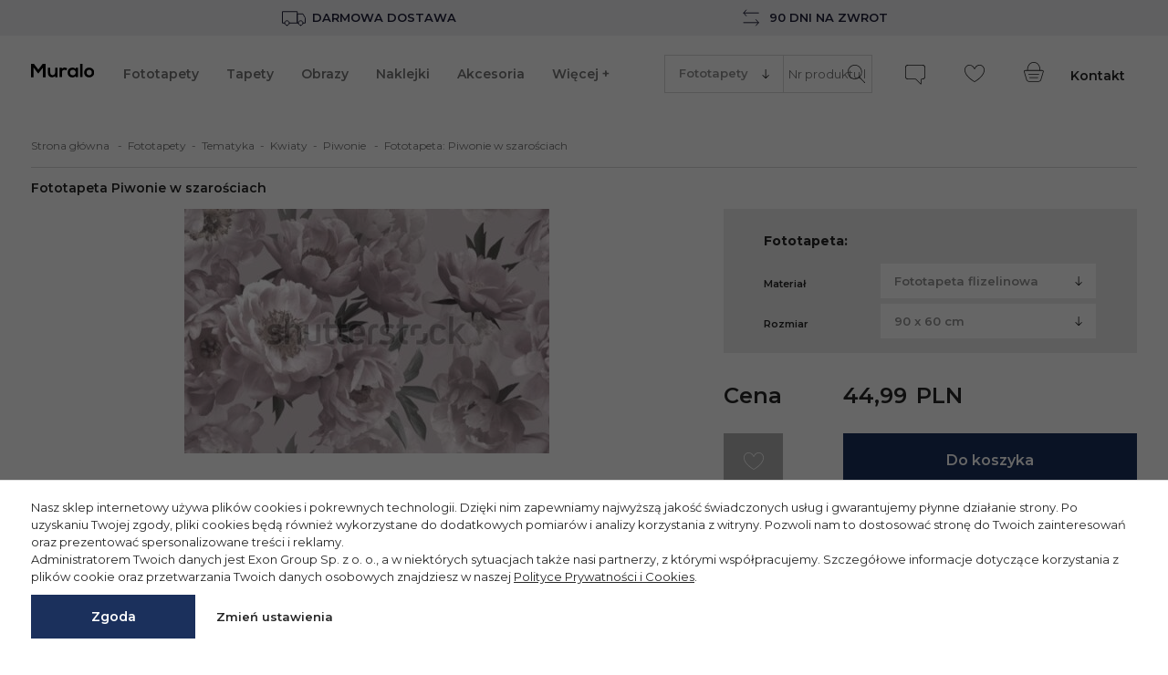

--- FILE ---
content_type: text/html; charset=UTF-8
request_url: https://muralo.pl/fototapeta-piwonie-w-szarosciach-201491552
body_size: 31405
content:
<!DOCTYPE html>
<html lang="pl">
<head>
    <meta http-equiv="Content-Type" content="text/html; charset=utf-8">
            <title>Fototapeta Piwonie w szarościach w kategorii kwiaty/piwonie w muralo.pl</title><meta name="description" content="Fototapeta Piwonie w szarościach w naszej ofercie to fototapeta najwyższej jakości w najlepszej cenie, koniecznie sprawdź!"><meta name="keywords" content=""><meta property="og:site_name" content="Muralo"><meta property="og:url" content="https://muralo.pl/fototapeta-piwonie-w-szarosciach-201491552"><meta property="og:title" content="Piwonie w szarościach - Fototapety - Muralo"><meta property="og:description" content="Fototapeta Piwonie w szarościach w naszej ofercie to fototapeta najwyższej jakości w najlepszej cenie, koniecznie sprawdź!"><meta property="og:type" content="website"><meta property="og:image" content="https://img.muralo.pl/fototapety/piwonie-w-szarosciach-400-201491552.jpg">        
            <meta name="robots" content="index,follow">
    
    <link rel="shortcut icon" href="https://muralo.pl/public/muralo/favicon.ico">
    <meta name="viewport" content="width=device-width, initial-scale=1.0">
    <link rel="preconnect" href="https://fonts.googleapis.com">
    <link rel="preconnect" href="https://fonts.gstatic.com" crossorigin>
    <link href="https://fonts.googleapis.com/css2?family=Montserrat:ital,wght@0,100;0,400;0,500;0,600;0,700;1,100;1,400;1,500;1,600;1,700&display=swap" rel="stylesheet">

    <script>
		var baseHref='https://muralo.pl/';
		var _pagetype='product';
		var _category='';
		var linkPodobne='podobne';
		var nazwaLinkPodobne='Zobacz zdjęcia podobne do tego';
		var pp_close_text='-';
		var checkSlim='<svg class="svg_checkSlim" version="1.1" xmlns="http://www.w3.org/2000/svg" width="15" height="11" viewBox="0 0 3341 2376"> <path d="M3293 203l-155 -155c-64,-64 -168,-64 -232,0l-1622 1623 -850 -850c-64,-64 -168,-64 -232,0l-155 155c-64,64 -64,168 0,232l1120 1120c32,32 74,48 115,48 42,0 84,-16 115,-48l1893 -1893c65,-65 65,-168 2,-232z"/></svg>';
		var arrowSlick='<svg class="svg_arrow_light" width="9" height="14" viewBox="0 0 9 14" fill="none" xmlns="http://www.w3.org/2000/svg"><path d="M1.65826 1.5625L7.615 7.25L1.65826 12.9375" stroke="white" stroke-width="1.8" stroke-linecap="round" stroke-linejoin="round"/></svg>';
		var specialCategoryAccess = 0;
		const addAccessoriesText = 'Wybrany produkt został dodany do koszyka.';
	    const removeAccessoriesText = 'Wybrany produkt został usunięty z koszyka.';
	    const removeFromFavs = 'Usuń z ulubionych';
	    const addToFavs = 'Dodaj do ulubionych';
	    const banners = {};
	    const _lang={
				'countdown-dni' : 'd.',
				'countdown-godzin' : 'godz.',
				'countdown-minut' : 'min.',
				'countdown-sekund' : 'sek.'
			}
		</script>
    <script src="https://muralo.pl/js/all-js-1742290621.js"></script>
    <script src="https://muralo.pl/public/dist/default.js?1764060007"></script>
        <meta name="google-site-verification" content="2IrSzN6ZjgA4obqhIpAmrQL-r9oSZUhZJpyMD2MfzXE"><script>
        if (typeof dataLayer === 'undefined') dataLayer = [];
        if (typeof gtag === 'undefined') {
            function gtag() {
                dataLayer.push(arguments);
            }
        }
        dataLayer.push({
            'pageType': 'Product'
        });</script><script> dataLayer.push({
                    'event': 'detail',
                    'ecommerce': {
                        'detail': {
                            'products': [{
                                'name': 'Piwonie w szarościach',
                                'id': '201491552',
                                'price': '44.99',
                                'category': 'Fototapety'
                            }]
                        },
                        currencyCode: 'PLN'
                    }
                });
			dataLayer.push({
				'productCategory' : 'Fototapety'
				,'productType' : 'Kwiaty'
			});</script><script>
                    gtag('consent', 'default', {
                        'ad_storage': 'denied',
                        'ad_user_data': 'denied',
                        'ad_personalization': 'denied',
                        'analytics_storage': 'denied',
                        'functionality_storage': 'granted',
                        'personalization_storage': 'denied',
                        'security_storage': 'granted'
                    });
                
                        const consentMap = {
                            'ad_storage': 'marketing',
                            'ad_user_data': 'marketing',
                            'ad_personalization': 'marketing',
                            'analytics_storage': 'analytic',
                            'personalization_storage': 'functional',
                            'functionality_storage': 'necessary',
                            'security_storage': 'necessary'
                        };
                    </script>
            <!-- Google Tag Manager -->
            <script>(function(w,d,s,l,i){w[l]=w[l]||[];w[l].push({'gtm.start':
            new Date().getTime(),event:'gtm.js'});var f=d.getElementsByTagName(s)[0],
            j=d.createElement(s),dl=l!='dataLayer'?'&l='+l:'';j.async=true;j.src=
            'https://www.googletagmanager.com/gtm.js?id='+i+dl;f.parentNode.insertBefore(j,f);
            })(window,document,'script','dataLayer','GTM-WKDZDMW');</script>
            <!-- End Google Tag Manager --><script>(function(c,l,a,r,i,t,y){c[a]=c[a]||function(){(c[a].q=c[a].q||[]).push(arguments)};t=l.createElement(r);t.async=1;t.src="https://www.clarity.ms/tag/"+i;y=l.getElementsByTagName(r)[0];y.parentNode.insertBefore(t,y);})(window, document, "clarity", "script", "e1cbw29155");</script>
    <meta name="p:domain_verify" content="3b3697a3fad3ffa34b8741f4820eb1b6"/>
<link rel="canonical" href="https://muralo.pl/fototapeta-piwonie-w-szarosciach-201491552"></head><body  itemscope itemtype="http://schema.org/WebSite" class="pageLang__pl no_index  muralo-theme">
    <!-- Google Tag Manager (noscript) -->
    <noscript>
        <iframe src="https://www.googletagmanager.com/ns.html?id=GTM-WKDZDMW" height="0" width="0"
                style="display:none;visibility:hidden"></iframe>
    </noscript><!-- End Google Tag Manager (noscript) -->


    <script>var _prum = [['id', '54a24c56abe53d753d51f6fb'], ['mark', 'firstbyte', (new Date()).getTime()]];
        (function () {
            var s = document.getElementsByTagName('script')[0], p = document.createElement('script');
            p.async = 'async';
            p.src = '//rum-static.pingdom.net/prum.min.js';
            s.parentNode.insertBefore(p, s);
        })();</script>




<div id="wrapper">
    <div class="m-banner --gray">
    <div class="m-banner__block">
        <img src="https://muralo.pl/public/images/icons/transport.svg" width="30" height="30"/>
        Darmowa dostawa
    </div>
    <div class="m-banner__block">
        <img src="https://muralo.pl/public/images/icons/tabler_arrows-left-right.svg" width="30" height="30"/>
        90 dni na zwrot
    </div>
</div>

    <div id="overHeaderMenuWrapper">
    <div id="overHeaderMenu">
        <nav class="headerTextMenu">
                                            </nav>
    </div>
</div>
<div id="headerWrapper">
    <div id="header">
        <div id="logoSklepu">
            <a href="https://muralo.pl/" title="Fototapety na ścianę">
            <img src="https://muralo.pl/szablony/FotoTapety/grafika/muralo-logo.svg" width="171" height="31"
             alt="Fototapeta - naklejki na ścianę, obrazy na płótnie">
    </a>
        </div>
        <div class="headerIcon toggleMobileSearch">
            <a>
                <div class="headerIconInset"><svg class="svg_search" xmlns="http://www.w3.org/2000/svg" width="22" height="20" viewBox="0 0 22 20"><path fill-rule="nonzero" d="M18.896 19.36l-5.536-5.834a7.959 7.959 0 0 0 2.287-5.596c0-4.373-3.51-7.93-7.823-7.93C3.509 0 0 3.557 0 7.93c0 4.372 3.51 7.93 7.824 7.93a7.725 7.725 0 0 0 4.986-1.825l5.549 5.85a.367.367 0 0 0 .527.01.382.382 0 0 0 .01-.534zM7.824 15.105C3.92 15.104.745 11.886.745 7.93.745 3.973 3.92.755 7.824.755c3.903 0 7.078 3.218 7.078 7.175 0 3.956-3.176 7.174-7.078 7.174z"/></svg></div>
                <div class="headerIconText">Szukaj</div>
            </a>
        </div>

        <div id="headerMenu">
            <div id="mh1"><ul class="styl1"  ><li     ><a href="https://muralo.pl/fototapety/"  data-id="2010"   >Fototapety</a></li><li     ><a href="https://muralo.pl/tapety/"  data-id="2011"   >Tapety</a></li><li     ><a href="https://muralo.pl/obrazy/"  data-id="2012"   >Obrazy</a></li><li     ><a href="https://muralo.pl/naklejki/"  data-id="2013"   >Naklejki</a></li><li     ><a href="https://muralo.pl/akcesoria/"  data-id="2561"   >Akcesoria</a></li><li class="menu-wiecej"><a data-id="99999">Więcej +</a></li></ul></div>
        </div>

        <div id="quickSearch">
            <div class="findForm">
                <form enctype="multipart/form-data" action="https://muralo.pl/wyszukaj/" method="GET"
                      name="wyszukiwarka">
                    <div class="m-quickSearch">
                        <div class="m-quickSearch__categoryFilter">
                            <select name="kat" class="findForm__categories">
                                                                    <option value="2010" selected="selected">
                                        Fototapety
                                    </option>
                                                                    <option value="2011" >
                                        Tapety
                                    </option>
                                                                    <option value="2012" >
                                        Obrazy
                                    </option>
                                                                    <option value="2013" >
                                        Naklejki
                                    </option>
                                                                    <option value="2561" >
                                        Akcesoria
                                    </option>
                                                                    <option value="2688" >
                                        Panele tapicerowane
                                    </option>
                                                            </select>
                        </div>
                        <input type="text" name="q" value="" class="findForm" id="findFormFin"
                               placeholder="Nr produktu lub nazwa">
                        <button id="szukaj" data-def="Nr produktu lub nazwa"
                                title="SZUKAJ">
                            <svg class="svg_search" xmlns="http://www.w3.org/2000/svg" width="22" height="20"
                                 viewBox="0 0 22 20">
                                <path fill-rule="nonzero"
                                      d="M18.896 19.36l-5.536-5.834a7.959 7.959 0 0 0 2.287-5.596c0-4.373-3.51-7.93-7.823-7.93C3.509 0 0 3.557 0 7.93c0 4.372 3.51 7.93 7.824 7.93a7.725 7.725 0 0 0 4.986-1.825l5.549 5.85a.367.367 0 0 0 .527.01.382.382 0 0 0 .01-.534zM7.824 15.105C3.92 15.104.745 11.886.745 7.93.745 3.973 3.92.755 7.824.755c3.903 0 7.078 3.218 7.078 7.175 0 3.956-3.176 7.174-7.078 7.174z"></path>
                            </svg>
                        </button>
                    </div>
                </form>
            </div>
            <a class="findFormClose button"><svg class="svg_close" xmlns="http://www.w3.org/2000/svg" xml:space="preserve" width="15px" height="15px" style="shape-rendering:geometricPrecision; fill-rule:evenodd;" viewBox="0 0 20 20" xmlns:xlink="http://www.w3.org/1999/xlink"><path d="M12 10l6 -6 1 -1c0,0 0,-1 0,-1l-1 -1c0,0 -1,0 -1,0l-8 8 -8 -8c0,0 -1,0 -1,0l-1 1c0,0 0,1 0,1l8 8 -8 8c0,0 0,1 0,1l1 1c0,0 1,0 1,0l8 -8 8 8c0,0 1,0 1,0l1 -1c0,0 0,-1 0,-1l-8 -8z"/></svg></a>
        </div>
        <div class="findFormCourtain"></div>

                    <div class="headerIcon opiLink">
                <a href="https://muralo.pl/opinie/">
                    <div class="headerIconInset"><svg class="svg_review" xmlns="http://www.w3.org/2000/svg" width="22" height="22" viewBox="0 0 22 22"><path fill-rule="nonzero" d="M18.781 0H3.22A3.22 3.22 0 0 0 0 3.214v9.653a3.22 3.22 0 0 0 3.219 3.214h7.899a.94.94 0 0 1 .53.219l4.894 4.887c.216.215.437.324.659.324.223 0 .419-.114.539-.312.088-.147.133-.336.133-.563V16.4c0-.176.143-.318.319-.318h.59A3.22 3.22 0 0 0 22 12.867V3.214A3.22 3.22 0 0 0 18.781 0zm2.44 12.867a2.441 2.441 0 0 1-2.44 2.436h-.59c-.604 0-1.096.492-1.096 1.095v4.242a.008.008 0 0 0-.002-.003l-4.895-4.887a1.705 1.705 0 0 0-1.08-.446h-7.9a2.441 2.441 0 0 1-2.44-2.437V3.214A2.442 2.442 0 0 1 3.218.777h15.563a2.442 2.442 0 0 1 2.44 2.437v9.653z"/></svg></div>
                    <div class="headerIconText">Opinie</div>
                </a>
            </div>
        
        <div class="headerIcon headerFavIcon">
            <a href="#" rel="nofollow" class="repLink">
                <div class="headerIconInset"><svg class="svg_heart" xmlns="http://www.w3.org/2000/svg" width="22" height="19" viewBox="0 0 22 19"><path fill-rule="nonzero" d="M16.665 0c-1.455 0-2.923.56-4.028 1.536-.968.857-1.576 2.295-1.608 2.375a1.41 1.41 0 0 1-.029.073 1.576 1.576 0 0 1-.036-.092c-.025-.06-.632-1.5-1.601-2.356A6.166 6.166 0 0 0 5.336 0C3.05 0 1.028 1.538.3 3.826c-1.287 4.049 1.61 9.03 7.748 13.323.83.58 2.285 1.476 2.347 1.514.166.103.382.16.605.16.223 0 .438-.057.605-.16.062-.038 1.516-.933 2.347-1.514 6.138-4.294 9.035-9.274 7.748-13.323C20.972 1.538 18.949 0 16.665 0zm-3.16 16.515c-.812.569-2.294 1.48-2.308 1.49a.4.4 0 0 1-.197.043.399.399 0 0 1-.196-.044c-.015-.009-1.496-.92-2.308-1.489C2.649 12.426-.137 7.77 1.042 4.06 1.667 2.094 3.392.774 5.336.774c1.267 0 2.546.488 3.51 1.34.832.736 1.392 2.056 1.393 2.056.222.62.572.713.761.713.19 0 .54-.092.754-.694.006-.013.563-1.334 1.4-2.074a5.376 5.376 0 0 1 3.51-1.341c1.944 0 3.67 1.32 4.294 3.285 1.18 3.71-1.607 8.367-7.453 12.456z"/></svg></div>
                <div class="headerIconText">Ulubione</div>
            </a>
        </div>

        <div class="headerIcon headerCartIcon">
            <a href="https://muralo.pl/koszyk.php" class="cart">
                <div class="headerIconInset"><svg class="svg_cart" xmlns="http://www.w3.org/2000/svg" width="22" height="22" viewBox="0 0 22 22"><g fill-rule="nonzero"><path d="M1.56 15.701l1.161 3.871c.35 1.17 1.63 2.122 2.852 2.122h10.612c1.222 0 2.502-.952 2.852-2.122l1.193-3.976 1.455-4.848c.144-.481.075-.962-.191-1.32-.266-.357-.707-.561-1.209-.561H18.14c-.017-1.177-.257-4.65-2.4-6.881C14.516.71 12.88.064 10.88.064c-2.002 0-3.638.646-4.862 1.922-2.142 2.231-2.382 5.704-2.4 6.88H1.475c-.503 0-.943.205-1.209.563-.266.357-.336.838-.191 1.319L1.56 15.7zM6.576 2.516C7.649 1.4 9.096.834 10.879.834s3.23.566 4.303 1.682c1.927 2.005 2.163 5.262 2.186 6.35H4.39c.024-1.088.259-4.345 2.186-6.35zM.882 9.888c.121-.162.331-.252.591-.252h18.812c.26 0 .47.09.59.252.122.163.147.39.072.639l-1.454 4.847.368.11-.368-.11-1.193 3.977c-.256.853-1.224 1.574-2.115 1.574H5.573c-.89 0-1.858-.72-2.115-1.574L2.297 15.48.81 10.527c-.075-.25-.05-.476.071-.639z"/><path d="M5.235 13.856h11.288a.385.385 0 1 0 0-.77H5.235a.385.385 0 1 0 0 .77zM15.318 16.705H6.44a.385.385 0 1 0 0 .77h8.877a.385.385 0 1 0 0-.77z"/></g></svg></div>
                <div class="headerIconText">Koszyk</div>
            </a>
        </div>
                    <div class="headerText"><a href="https://muralo.pl/kontakt/">Kontakt</a></div>
                <div class="favBody">
            <div class="favBodyMargin">
                <div class="favBodyWrapper"></div>
            </div>
        </div>
        <div class="favBodyCourtain"></div>
        <div class="cartBody m-cartDropdown">
            <div class="cartBodyWrapper m-cartDropdownWrapper ">
                    <div class="m-cartDropdownContent">
        <div class="m-cartDropdownContent__empty">Twój koszyk jest pusty</div>
    </div>

            </div>
        </div>
        <div class="cartBodyCourtain"></div>

        <div class="toggleMobileMenu"><svg class="svg_burger" xmlns="http://www.w3.org/2000/svg" width="36px" height="19px" viewBox="0 0 351 190"><g><rect y="152" width="351" height="38" rx="25" ry="25"/><rect y="76" width="351" height="38" rx="25" ry="25"/><rect width="351" height="38" rx="25" ry="25"/></g></svg></div>
    </div>
</div>
<div id="mobileSuplementMenu">
            <div class="headerIcon opiLink">
            <a href="https://muralo.pl/opinie/">
                <div class="headerIconInset"><svg class="svg_review" xmlns="http://www.w3.org/2000/svg" width="22" height="22" viewBox="0 0 22 22"><path fill-rule="nonzero" d="M18.781 0H3.22A3.22 3.22 0 0 0 0 3.214v9.653a3.22 3.22 0 0 0 3.219 3.214h7.899a.94.94 0 0 1 .53.219l4.894 4.887c.216.215.437.324.659.324.223 0 .419-.114.539-.312.088-.147.133-.336.133-.563V16.4c0-.176.143-.318.319-.318h.59A3.22 3.22 0 0 0 22 12.867V3.214A3.22 3.22 0 0 0 18.781 0zm2.44 12.867a2.441 2.441 0 0 1-2.44 2.436h-.59c-.604 0-1.096.492-1.096 1.095v4.242a.008.008 0 0 0-.002-.003l-4.895-4.887a1.705 1.705 0 0 0-1.08-.446h-7.9a2.441 2.441 0 0 1-2.44-2.437V3.214A2.442 2.442 0 0 1 3.218.777h15.563a2.442 2.442 0 0 1 2.44 2.437v9.653z"/></svg></div>
            </a>
        </div>
        <div class="headerIcon">
        <a href="#" rel="nofollow" class="repLink">
            <div class="headerIconInset"><svg class="svg_heart" xmlns="http://www.w3.org/2000/svg" width="22" height="19" viewBox="0 0 22 19"><path fill-rule="nonzero" d="M16.665 0c-1.455 0-2.923.56-4.028 1.536-.968.857-1.576 2.295-1.608 2.375a1.41 1.41 0 0 1-.029.073 1.576 1.576 0 0 1-.036-.092c-.025-.06-.632-1.5-1.601-2.356A6.166 6.166 0 0 0 5.336 0C3.05 0 1.028 1.538.3 3.826c-1.287 4.049 1.61 9.03 7.748 13.323.83.58 2.285 1.476 2.347 1.514.166.103.382.16.605.16.223 0 .438-.057.605-.16.062-.038 1.516-.933 2.347-1.514 6.138-4.294 9.035-9.274 7.748-13.323C20.972 1.538 18.949 0 16.665 0zm-3.16 16.515c-.812.569-2.294 1.48-2.308 1.49a.4.4 0 0 1-.197.043.399.399 0 0 1-.196-.044c-.015-.009-1.496-.92-2.308-1.489C2.649 12.426-.137 7.77 1.042 4.06 1.667 2.094 3.392.774 5.336.774c1.267 0 2.546.488 3.51 1.34.832.736 1.392 2.056 1.393 2.056.222.62.572.713.761.713.19 0 .54-.092.754-.694.006-.013.563-1.334 1.4-2.074a5.376 5.376 0 0 1 3.51-1.341c1.944 0 3.67 1.32 4.294 3.285 1.18 3.71-1.607 8.367-7.453 12.456z"/></svg></div>
        </a>
    </div>
    <div class="headerIcon headerCartIcon">
        <a href="https://muralo.pl/koszyk.php" class="cart">
            <div class="headerIconInset"><svg class="svg_cart" xmlns="http://www.w3.org/2000/svg" width="22" height="22" viewBox="0 0 22 22"><g fill-rule="nonzero"><path d="M1.56 15.701l1.161 3.871c.35 1.17 1.63 2.122 2.852 2.122h10.612c1.222 0 2.502-.952 2.852-2.122l1.193-3.976 1.455-4.848c.144-.481.075-.962-.191-1.32-.266-.357-.707-.561-1.209-.561H18.14c-.017-1.177-.257-4.65-2.4-6.881C14.516.71 12.88.064 10.88.064c-2.002 0-3.638.646-4.862 1.922-2.142 2.231-2.382 5.704-2.4 6.88H1.475c-.503 0-.943.205-1.209.563-.266.357-.336.838-.191 1.319L1.56 15.7zM6.576 2.516C7.649 1.4 9.096.834 10.879.834s3.23.566 4.303 1.682c1.927 2.005 2.163 5.262 2.186 6.35H4.39c.024-1.088.259-4.345 2.186-6.35zM.882 9.888c.121-.162.331-.252.591-.252h18.812c.26 0 .47.09.59.252.122.163.147.39.072.639l-1.454 4.847.368.11-.368-.11-1.193 3.977c-.256.853-1.224 1.574-2.115 1.574H5.573c-.89 0-1.858-.72-2.115-1.574L2.297 15.48.81 10.527c-.075-.25-.05-.476.071-.639z"/><path d="M5.235 13.856h11.288a.385.385 0 1 0 0-.77H5.235a.385.385 0 1 0 0 .77zM15.318 16.705H6.44a.385.385 0 1 0 0 .77h8.877a.385.385 0 1 0 0-.77z"/></g></svg></div>
        </a>
    </div>
    <div class="headerIcon">
        <a href="https://muralo.pl/kontakt/">
            <div class="headerIconInset"><svg class="svg_phone" xmlns="http://www.w3.org/2000/svg" width="22px" height="22px" viewBox="0 0 1335 1335"><path d="M1258 109l-261 -60 0 0c-3,-1 -6,-1 -8,-1l0 0c-3,0 -5,0 -9,1l0 0c-3,1 -5,2 -8,3 -2,1 -5,3 -7,4l0 0c-2,2 -4,4 -6,6 -2,2 -3,5 -4,8l0 0 -120 281 0 0c-2,4 -3,8 -3,12 0,4 0,7 1,11l0 0c1,4 3,8 4,11 2,3 5,6 8,9l0 0 152 124 15 12 -8 17c-16,33 -33,65 -52,96 -19,31 -40,61 -63,89l0 0c-23,29 -47,56 -73,82 -26,26 -53,50 -82,73 -29,23 -59,44 -90,64 -31,19 -63,37 -97,53l-17 8 -12 -15 -125 -152 0 0c-3,-3 -6,-6 -9,-8 -3,-2 -6,-3 -10,-4l0 0c-7,-2 -15,-1 -23,2l0 0 -281 120 0 0c-3,1 -6,3 -8,5 -2,2 -4,4 -6,6l0 0c-2,2 -3,4 -4,7 -1,3 -2,5 -3,8l0 0c-1,3 -1,6 -1,9l0 0c0,3 0,5 1,8l0 0 60 261 0 0c1,4 3,8 5,12 2,3 5,6 8,9l0 0c3,2 6,4 10,6 4,1 8,2 12,2 52,0 104,-4 155,-10 51,-7 100,-17 149,-30 49,-13 96,-30 141,-49 45,-19 89,-41 132,-66 42,-25 83,-52 121,-82 38,-30 75,-62 110,-97 35,-35 67,-71 97,-110 30,-39 57,-79 82,-121 25,-42 47,-86 66,-132 19,-45 35,-92 49,-141 13,-49 24,-98 30,-149 7,-51 10,-102 10,-155 0,-5 -1,-9 -2,-13 -1,-4 -3,-7 -6,-10 -3,-3 -5,-6 -9,-8 -3,-2 -7,-4 -12,-5zm-250 -107l261 60 0 0c9,2 18,6 26,11 8,5 15,11 21,19 6,8 11,16 14,25 3,9 5,18 5,28l0 0c0,55 -4,109 -11,161 -7,53 -18,105 -32,155 -14,50 -31,99 -51,147 -20,47 -43,93 -69,137 -26,44 -54,86 -85,126 -31,40 -65,79 -101,114 -36,36 -74,69 -114,101 -40,31 -82,59 -127,85 -44,26 -90,49 -138,69 -47,20 -96,37 -147,51 -51,14 -102,25 -155,32 -53,7 -106,11 -161,11l0 0c-10,0 -19,-2 -28,-5 -9,-3 -17,-8 -25,-14l0 0c-7,-6 -14,-13 -18,-20 -5,-8 -9,-16 -11,-26l0 0 -60 -261 0 0c-1,-6 -2,-13 -2,-19l0 0c0,-7 1,-13 2,-19l0 0c2,-6 4,-12 7,-18 3,-6 6,-11 11,-16l0 0c4,-5 9,-9 14,-13 5,-4 11,-7 17,-10l0 0 282 -121 0 0c17,-7 35,-9 53,-4 9,2 17,6 25,10 7,5 14,11 20,18l0 0 113 138c26,-13 51,-27 75,-42 30,-19 58,-39 86,-60 27,-22 53,-45 78,-70 24,-24 47,-50 69,-78l0 0c21,-27 41,-55 59,-85 15,-24 29,-49 41,-74l-138 -112 0 0c-7,-6 -13,-13 -18,-20 -5,-8 -8,-16 -10,-25l0 0c-2,-9 -3,-18 -2,-27 1,-9 3,-18 7,-26l0 0 121 -281 0 0c3,-6 6,-12 10,-17 4,-5 8,-10 13,-14l0 0c5,-4 10,-8 16,-11 6,-3 11,-5 18,-7l0 0c6,-1 13,-2 19,-2l0 0c6,0 13,1 19,2l0 0z"/></svg></div>
        </a>
    </div>
</div>
<div id="hoverSubMenu">
    <div class="hoverSubMenuWrapper"><div class="subCatMenu" id="subCatMenu2010"><div class="subCatBottom x2col"><div class="subCatCol wide overEnabled"><div class="subCatHead"><div><a href="https://muralo.pl/fototapety/tematyka/" >Tematyka</a></div></div><ul><li class="nierozwijane"><div><a href="https://muralo.pl/fototapety/tematyka/abstrakcja/">Abstrakcja</a></div></li><li class="nierozwijane"><div><a href="https://muralo.pl/fototapety/tematyka/architektura/">Architektura</a></div></li><li class="nierozwijane"><div><a href="https://muralo.pl/fototapety/tematyka/3d/">3D</a></div></li><li class="nierozwijane"><div><a href="https://muralo.pl/fototapety/tematyka/geometryczne/">Geometryczne</a></div></li><li class="nierozwijane"><div><a href="https://muralo.pl/fototapety/tematyka/dzieciece/">Dziecięce</a></div></li><li class="nierozwijane"><div><a href="https://muralo.pl/fototapety/tematyka/kosmos/">Kosmos</a></div></li><li class="nierozwijane"><div><a href="https://muralo.pl/fototapety/tematyka/krajobrazy/">Krajobrazy</a></div></li><li class="nierozwijane"><div><a href="https://muralo.pl/fototapety/tematyka/kwiaty/">Kwiaty</a></div></li><li class="nierozwijane"><div><a href="https://muralo.pl/fototapety/tematyka/mapy/">Mapy</a></div></li><li class="nierozwijane"><div><a href="https://muralo.pl/fototapety/tematyka/miasta/">Miasta</a></div></li><li class="nierozwijane"><div><a href="https://muralo.pl/fototapety/tematyka/natura/">Natura</a></div></li><li class="nierozwijane wiecejKategoriiLink"><div><a href="https://muralo.pl/fototapety/tematyka/"><span class="button"><svg class="svg_plus" xmlns="http://www.w3.org/2000/svg" width="13" height="13" viewBox="0 0 13 13"><path fill-rule="nonzero" d="M6.878 6.878h5.451a.378.378 0 0 0 0-.756h-5.45V.67a.378.378 0 1 0-.757 0v5.45H.672a.378.378 0 0 0 0 .757h5.45v5.45a.379.379 0 1 0 .756 0v-5.45z"/></svg></span>wszystkie</a></div></li></ul></div><div class="subCatCol wide"><div class="subCatHead"><div><a href="https://muralo.pl/fototapety/pomieszczenia/" >Pomieszczenia</a></div></div><ul><li class="nierozwijane"><div><a href="https://muralo.pl/fototapety/pomieszczenia/do-salonu/">Do salonu</a></div></li><li class="nierozwijane"><div><a href="https://muralo.pl/fototapety/pomieszczenia/do-sypialni/">Do sypialni</a></div></li><li class="nierozwijane"><div><a href="https://muralo.pl/fototapety/pomieszczenia/do-lazienki/">Do łazienki</a></div></li><li class="nierozwijane"><div><a href="https://muralo.pl/fototapety/pomieszczenia/do-kuchni/">Do kuchni</a></div></li><li class="nierozwijane"><div><a href="https://muralo.pl/fototapety/pomieszczenia/do-przedpokoju/">Do przedpokoju</a></div></li><li class="nierozwijane"><div><a href="https://muralo.pl/fototapety/pomieszczenia/do-pokoju-dziecka/">Do pokoju dziecka</a></div></li><li class="nierozwijane"><div><a href="https://muralo.pl/fototapety/pomieszczenia/do-pokoju-mlodziezowego/">Do pokoju młodzieżowego</a></div></li><li class="nierozwijane"><div><a href="https://muralo.pl/fototapety/pomieszczenia/do-biura/">Do biura</a></div></li><li class="nierozwijane"><div><a href="https://muralo.pl/fototapety/pomieszczenia/do-jadalni/">Do jadalni</a></div></li><li class="nierozwijane wiecejKategoriiLink"><div><a href="https://muralo.pl/fototapety/pomieszczenia/"><span class="button"><svg class="svg_plus" xmlns="http://www.w3.org/2000/svg" width="13" height="13" viewBox="0 0 13 13"><path fill-rule="nonzero" d="M6.878 6.878h5.451a.378.378 0 0 0 0-.756h-5.45V.67a.378.378 0 1 0-.757 0v5.45H.672a.378.378 0 0 0 0 .757h5.45v5.45a.379.379 0 1 0 .756 0v-5.45z"/></svg></span>wszystkie</a></div></li></ul></div><div class="obrazkiMenu"><div class="obrazekMenu"><a href="https://muralo.pl/fototapety/tematyka/krajobrazy/gory/" title="Góry"><img src="https://muralo.pl/gfx/1647428712.9008.jpg" alt="Góry" loading="lazy"><div class="nazwaObrazka">Góry</div></a></div><div class="obrazekMenu"><a href="https://muralo.pl/fototapety/tematyka/kwiaty/piwonie/" title="Piwonie"><img src="https://muralo.pl/gfx/1647428723.5925.jpg" alt="Piwonie" loading="lazy"><div class="nazwaObrazka">Piwonie</div></a></div><div class="obrazekMenu"><a href="https://muralo.pl/fototapety/tematyka/krajobrazy/las/" title="Las"><img src="https://muralo.pl/gfx/1647428732.5156.jpg" alt="Las" loading="lazy"><div class="nazwaObrazka">Las</div></a></div><div class="obrazekMenu"><a href="https://muralo.pl/fototapety/tematyka/sport/pilka-nozna/" title="Piłka nożna"><img src="https://muralo.pl/gfx/1647428741.9753.jpg" alt="Piłka nożna" loading="lazy"><div class="nazwaObrazka">Piłka nożna</div></a></div><div class="obrazekMenu"><a href="https://muralo.pl/fototapety/tematyka/miasta/nowy-jork/" title="Nowy Jork"><img src="https://muralo.pl/gfx/1647428751.8722.jpg" alt="Nowy Jork" loading="lazy"><div class="nazwaObrazka">Nowy Jork</div></a></div><div class="obrazekMenu"><a href="https://muralo.pl/fototapety/tematyka/tekstury/kamien/" title="Kamień"><img src="https://muralo.pl/gfx/1647428761.2389.jpg" alt="Kamień" loading="lazy"><div class="nazwaObrazka">Kamień</div></a></div><div class="clear"></div></div></div></div><div class="subCatMenu" id="subCatMenu2011"><div class="subCatBottom x2col"><div class="subCatCol wide overEnabled"><div class="subCatHead"><div><a href="https://muralo.pl/tapety/tematyka/" >Tematyka</a></div></div><ul><li class="nierozwijane"><div><a href="https://muralo.pl/tapety/tematyka/abstrakcja/">Abstrakcja</a></div></li><li class="nierozwijane"><div><a href="https://muralo.pl/tapety/tematyka/3d/">3D</a></div></li><li class="nierozwijane"><div><a href="https://muralo.pl/tapety/tematyka/dzieciece/">Dziecięce</a></div></li><li class="nierozwijane"><div><a href="https://muralo.pl/tapety/tematyka/kosmos/">Kosmos</a></div></li><li class="nierozwijane"><div><a href="https://muralo.pl/tapety/tematyka/kwiaty/">Kwiaty</a></div></li><li class="nierozwijane"><div><a href="https://muralo.pl/tapety/tematyka/jedzenie/">Jedzenie</a></div></li><li class="nierozwijane"><div><a href="https://muralo.pl/tapety/tematyka/pojazdy/">Pojazdy</a></div></li><li class="nierozwijane"><div><a href="https://muralo.pl/tapety/tematyka/natura/">Natura</a></div></li><li class="nierozwijane"><div><a href="https://muralo.pl/tapety/tematyka/niebo/">Niebo</a></div></li><li class="nierozwijane"><div><a href="https://muralo.pl/tapety/tematyka/styl/">Styl</a></div></li><li class="nierozwijane"><div><a href="https://muralo.pl/tapety/tematyka/tekstury/">Tekstury</a></div></li><li class="nierozwijane wiecejKategoriiLink"><div><a href="https://muralo.pl/tapety/tematyka/"><span class="button"><svg class="svg_plus" xmlns="http://www.w3.org/2000/svg" width="13" height="13" viewBox="0 0 13 13"><path fill-rule="nonzero" d="M6.878 6.878h5.451a.378.378 0 0 0 0-.756h-5.45V.67a.378.378 0 1 0-.757 0v5.45H.672a.378.378 0 0 0 0 .757h5.45v5.45a.379.379 0 1 0 .756 0v-5.45z"/></svg></span>wszystkie</a></div></li></ul></div><div class="subCatCol wide"><div class="subCatHead"><div><a href="https://muralo.pl/tapety/pomieszczenia/" >Pomieszczenia</a></div></div><ul><li class="nierozwijane"><div><a href="https://muralo.pl/tapety/pomieszczenia/do-salonu/">Do salonu</a></div></li><li class="nierozwijane"><div><a href="https://muralo.pl/tapety/pomieszczenia/do-sypialni/">Do sypialni</a></div></li><li class="nierozwijane"><div><a href="https://muralo.pl/tapety/pomieszczenia/do-kuchni/">Do kuchni</a></div></li><li class="nierozwijane"><div><a href="https://muralo.pl/tapety/pomieszczenia/do-pokoju-dziecka/">Do pokoju dziecka</a></div></li><li class="nierozwijane"><div><a href="https://muralo.pl/tapety/pomieszczenia/do-pokoju-mlodziezowego/">Do pokoju młodzieżowego</a></div></li><li class="nierozwijane"><div><a href="https://muralo.pl/tapety/pomieszczenia/do-jadalni/">Do jadalni</a></div></li><li class="nierozwijane wiecejKategoriiLink"><div><a href="https://muralo.pl/tapety/pomieszczenia/"><span class="button"><svg class="svg_plus" xmlns="http://www.w3.org/2000/svg" width="13" height="13" viewBox="0 0 13 13"><path fill-rule="nonzero" d="M6.878 6.878h5.451a.378.378 0 0 0 0-.756h-5.45V.67a.378.378 0 1 0-.757 0v5.45H.672a.378.378 0 0 0 0 .757h5.45v5.45a.379.379 0 1 0 .756 0v-5.45z"/></svg></span>wszystkie</a></div></li></ul></div><div class="obrazkiMenu"><div class="obrazekMenu"><a href="https://muralo.pl/tapety/tematyka/tekstury/cegla/" title="Cegła"><img src="https://muralo.pl/gfx/1647428877.6849.jpg" alt="Cegła" loading="lazy"><div class="nazwaObrazka">Cegła</div></a></div><div class="obrazekMenu"><a href="https://muralo.pl/tapety/tematyka/natura/liscie/" title="Liście"><img src="https://muralo.pl/gfx/1647428888.0004.jpg" alt="Liście" loading="lazy"><div class="nazwaObrazka">Liście</div></a></div><div class="obrazekMenu"><a href="https://muralo.pl/tapety/tematyka/ornamenty/" title="Ornamenty"><img src="https://muralo.pl/gfx/1647428898.0193.jpg" alt="Ornamenty" loading="lazy"><div class="nazwaObrazka">Ornamenty</div></a></div><div class="obrazekMenu"><a href="https://muralo.pl/tapety/tematyka/dzieciece/dla-chlopca/" title="Dla chłopca"><img src="https://muralo.pl/gfx/1647428908.8519.jpg" alt="Dla chłopca" loading="lazy"><div class="nazwaObrazka">Dla chłopca</div></a></div><div class="obrazekMenu"><a href="https://muralo.pl/tapety/tematyka/desenie/paski/" title="Paski"><img src="https://muralo.pl/gfx/1647428919.4887.jpg" alt="Paski" loading="lazy"><div class="nazwaObrazka">Paski</div></a></div><div class="obrazekMenu"><a href="https://muralo.pl/tapety/tematyka/dzieciece/dla-dziewczynki/" title="Dla dziewczynki"><img src="https://muralo.pl/gfx/1647428931.5393.jpg" alt="Dla dziewczynki" loading="lazy"><div class="nazwaObrazka">Dla dziewczynki</div></a></div><div class="clear"></div></div></div></div><div class="subCatMenu" id="subCatMenu2012"><div class="subCatBottom x2col"><div class="subCatCol wide overEnabled"><div class="subCatHead"><div><a href="https://muralo.pl/obrazy/tematyka/" >Tematyka</a></div></div><ul><li class="nierozwijane"><div><a href="https://muralo.pl/obrazy/tematyka/abstrakcja/">Abstrakcja</a></div></li><li class="nierozwijane"><div><a href="https://muralo.pl/obrazy/tematyka/architektura/">Architektura</a></div></li><li class="nierozwijane"><div><a href="https://muralo.pl/obrazy/tematyka/krajobrazy/">Krajobrazy</a></div></li><li class="nierozwijane"><div><a href="https://muralo.pl/obrazy/tematyka/kwiaty/">Kwiaty</a></div></li><li class="nierozwijane"><div><a href="https://muralo.pl/obrazy/tematyka/mapy/">Mapy</a></div></li><li class="nierozwijane"><div><a href="https://muralo.pl/obrazy/tematyka/miasta/">Miasta</a></div></li><li class="nierozwijane"><div><a href="https://muralo.pl/obrazy/tematyka/3d/">3D</a></div></li><li class="nierozwijane"><div><a href="https://muralo.pl/obrazy/tematyka/natura/">Natura</a></div></li><li class="nierozwijane"><div><a href="https://muralo.pl/obrazy/tematyka/jedzenie/">Jedzenie</a></div></li><li class="nierozwijane"><div><a href="https://muralo.pl/obrazy/tematyka/pojazdy/">Pojazdy</a></div></li><li class="nierozwijane"><div><a href="https://muralo.pl/obrazy/tematyka/zwierzeta/">Zwierzęta</a></div></li><li class="nierozwijane wiecejKategoriiLink"><div><a href="https://muralo.pl/obrazy/tematyka/"><span class="button"><svg class="svg_plus" xmlns="http://www.w3.org/2000/svg" width="13" height="13" viewBox="0 0 13 13"><path fill-rule="nonzero" d="M6.878 6.878h5.451a.378.378 0 0 0 0-.756h-5.45V.67a.378.378 0 1 0-.757 0v5.45H.672a.378.378 0 0 0 0 .757h5.45v5.45a.379.379 0 1 0 .756 0v-5.45z"/></svg></span>wszystkie</a></div></li></ul></div><div class="subCatCol wide"><div class="subCatHead"><div><a href="https://muralo.pl/obrazy/pomieszczenia/" >Pomieszczenia</a></div></div><ul><li class="nierozwijane"><div><a href="https://muralo.pl/obrazy/pomieszczenia/do-salonu/">Do salonu</a></div></li><li class="nierozwijane"><div><a href="https://muralo.pl/obrazy/pomieszczenia/do-sypialni/">Do sypialni</a></div></li><li class="nierozwijane"><div><a href="https://muralo.pl/obrazy/pomieszczenia/do-kuchni/">Do kuchni</a></div></li><li class="nierozwijane"><div><a href="https://muralo.pl/obrazy/pomieszczenia/do-pokoju-dziecka/">Do pokoju dziecka</a></div></li><li class="nierozwijane"><div><a href="https://muralo.pl/obrazy/pomieszczenia/do-biura/">Do biura</a></div></li><li class="nierozwijane wiecejKategoriiLink"><div><a href="https://muralo.pl/obrazy/pomieszczenia/"><span class="button"><svg class="svg_plus" xmlns="http://www.w3.org/2000/svg" width="13" height="13" viewBox="0 0 13 13"><path fill-rule="nonzero" d="M6.878 6.878h5.451a.378.378 0 0 0 0-.756h-5.45V.67a.378.378 0 1 0-.757 0v5.45H.672a.378.378 0 0 0 0 .757h5.45v5.45a.379.379 0 1 0 .756 0v-5.45z"/></svg></span>wszystkie</a></div></li></ul></div><div class="obrazkiMenu"><div class="obrazekMenu"><a href="https://muralo.pl/obrazy/tematyka/architektura/mosty/" title="Mosty"><img src="https://muralo.pl/gfx/1647428802.2775.jpg" alt="Mosty" loading="lazy"><div class="nazwaObrazka">Mosty</div></a></div><div class="obrazekMenu"><a href="https://muralo.pl/obrazy/tematyka/krajobrazy/las/" title="Las"><img src="https://muralo.pl/gfx/1647428812.5287.jpg" alt="Las" loading="lazy"><div class="nazwaObrazka">Las</div></a></div><div class="obrazekMenu"><a href="https://muralo.pl/obrazy/tematyka/zwierzeta/konie/" title="Konie"><img src="https://muralo.pl/gfx/1647428828.0781.jpg" alt="Konie" loading="lazy"><div class="nazwaObrazka">Konie</div></a></div><div class="obrazekMenu"><a href="https://muralo.pl/obrazy/tematyka/krajobrazy/morze/" title="Morze"><img src="https://muralo.pl/gfx/1647428839.2812.jpg" alt="Morze" loading="lazy"><div class="nazwaObrazka">Morze</div></a></div><div class="obrazekMenu"><a href="https://muralo.pl/obrazy/tematyka/kwiaty/roze/" title="Róże"><img src="https://muralo.pl/gfx/1647428847.8545.jpg" alt="Róże" loading="lazy"><div class="nazwaObrazka">Róże</div></a></div><div class="obrazekMenu"><a href="https://muralo.pl/obrazy/tematyka/krajobrazy/gory/" title="Góry"><img src="https://muralo.pl/gfx/1647428860.6849.jpg" alt="Góry" loading="lazy"><div class="nazwaObrazka">Góry</div></a></div><div class="clear"></div></div></div></div><div class="subCatMenu" id="subCatMenu2013"><div class="subCatBottom x3col"><div class="subCatCol wide overEnabled"><div class="subCatHead"><div><a href="https://muralo.pl/naklejki/pomieszczenia/" >Pomieszczenia</a></div></div><ul><li class="nierozwijane"><div><a href="https://muralo.pl/naklejki/pomieszczenia/do-kuchni/">Do kuchni</a></div></li><li class="nierozwijane"><div><a href="https://muralo.pl/naklejki/pomieszczenia/do-salonu/">Do salonu</a></div></li><li class="nierozwijane"><div><a href="https://muralo.pl/naklejki/pomieszczenia/do-sypialni/">Do sypialni</a></div></li><li class="nierozwijane"><div><a href="https://muralo.pl/naklejki/pomieszczenia/do-pokoju-dziecka/">Do pokoju dziecka</a></div></li><li class="nierozwijane wiecejKategoriiLink"><div><a href="https://muralo.pl/naklejki/pomieszczenia/"><span class="button"><svg class="svg_plus" xmlns="http://www.w3.org/2000/svg" width="13" height="13" viewBox="0 0 13 13"><path fill-rule="nonzero" d="M6.878 6.878h5.451a.378.378 0 0 0 0-.756h-5.45V.67a.378.378 0 1 0-.757 0v5.45H.672a.378.378 0 0 0 0 .757h5.45v5.45a.379.379 0 1 0 .756 0v-5.45z"/></svg></span>wszystkie</a></div></li></ul></div><div class="subCatCol wide"><div class="subCatHead"><div><a href="https://muralo.pl/naklejki/tematyka/" >Tematyka</a></div></div><ul><li class="nierozwijane"><div><a href="https://muralo.pl/naklejki/tematyka/kwiaty/">Kwiaty</a></div></li><li class="nierozwijane"><div><a href="https://muralo.pl/naklejki/tematyka/wzory/">Wzory</a></div></li><li class="nierozwijane"><div><a href="https://muralo.pl/naklejki/tematyka/pojazdy/">Pojazdy</a></div></li><li class="nierozwijane"><div><a href="https://muralo.pl/naklejki/tematyka/groszki/">Groszki</a></div></li><li class="nierozwijane"><div><a href="https://muralo.pl/naklejki/tematyka/serca/">Serca</a></div></li><li class="nierozwijane"><div><a href="https://muralo.pl/naklejki/tematyka/gwiazdki/">Gwiazdki</a></div></li><li class="nierozwijane wiecejKategoriiLink"><div><a href="https://muralo.pl/naklejki/tematyka/"><span class="button"><svg class="svg_plus" xmlns="http://www.w3.org/2000/svg" width="13" height="13" viewBox="0 0 13 13"><path fill-rule="nonzero" d="M6.878 6.878h5.451a.378.378 0 0 0 0-.756h-5.45V.67a.378.378 0 1 0-.757 0v5.45H.672a.378.378 0 0 0 0 .757h5.45v5.45a.379.379 0 1 0 .756 0v-5.45z"/></svg></span>wszystkie</a></div></li></ul></div><div class="subCatCol wide"><ul></ul></div><div class="obrazkiMenu"><div class="clear"></div></div></div></div><div class="subCatMenu" id="subCatMenu2561"><div class="subCatBottom x1col"><div class="subCatCol wide overEnabled"><div class="subCatHead"><div><a href="https://muralo.pl/akcesoria/" >Akcesoria</a></div></div><ul><li class="nierozwijane"><div><a href="https://muralo.pl/akcesoria/kleje-do-tapet-i-fototapet/">Kleje do tapet i fototapet</a></div></li><li class="nierozwijane"><div><a href="https://muralo.pl/akcesoria/narzedzia-do-tapetowania/">Narzędzia do tapetowania</a></div></li></ul></div><div class="obrazkiMenu"><div class="clear"></div></div></div></div><div class="subCatMenu subMenu-wiecej" id="subCatMenu99999"><div class="subCatBottom"><div class="subCatCol overEnabled"><ul><li class="nierozwijane"><div><a href="https://muralo.pl/panele-tapicerowane/">Panele</a></div></li><li class="nierozwijane"><div><a href="https://muralo.pl/blog/">Blog</a></div></li><li class="nierozwijane"><div><a href="https://muralo.pl/czesto-zadawane-pytania/">Często zadawane pytania</a></div></li><li class="nierozwijane"><div><a href="https://muralo.pl/fototapety/bestsellery/">Bestsellery fototapet</a></div></li><li class="nierozwijane"><div><a href="https://muralo.pl/obrazy/bestsellery/">Bestsellery obrazów</a></div></li><li class="nierozwijane"><div><a href="https://muralo.pl/tapety/bestsellery/">Bestsellery tapet</a></div></li></ul></div></div></div></div>
</div>
<div id="wrapperContent" >
        <div class="m-breadcrumbs">
        <ul class="m-breadcrumbs__content list-unstyled" itemscope="" itemtype="http://schema.org/BreadcrumbList">
            <li class="m-breadcrumbs__li" itemprop="itemListElement" itemscope="" itemtype="http://schema.org/ListItem">
                <a class="m-breadcrumbs__element" itemprop="item" href="https://muralo.pl/"><span itemprop="name">Strona główna</span><meta itemprop="position" content="1"></a>
            </li>
            <li class="sep"></li><li itemprop="itemListElement" itemscope="" itemtype="http://schema.org/ListItem"><a class="breadcrumb__item" itemprop="item" href="https://muralo.pl/fototapety/" title="Fototapety"><span itemprop="name">Fototapety</span><meta itemprop="position" content="2"></a></li><li class="sep"></li><li itemprop="itemListElement" itemscope="" itemtype="http://schema.org/ListItem"><a class="breadcrumb__item" itemprop="item" href="https://muralo.pl/fototapety/tematyka/" title="Tematyka"><span itemprop="name">Tematyka</span><meta itemprop="position" content="3"></a></li><li class="sep"></li><li itemprop="itemListElement" itemscope="" itemtype="http://schema.org/ListItem"><a class="breadcrumb__item" itemprop="item" href="https://muralo.pl/fototapety/tematyka/kwiaty/" title="Kwiaty"><span itemprop="name">Kwiaty</span><meta itemprop="position" content="4"></a></li><li class="sep"></li><li itemprop="itemListElement" itemscope="" itemtype="http://schema.org/ListItem"><a class="breadcrumb__item" itemprop="item" href="https://muralo.pl/fototapety/tematyka/kwiaty/piwonie/" title="Piwonie"><span itemprop="name">Piwonie</span><meta itemprop="position" content="5"></a></li>
                            <li class="bc sep"></li><li class="bc">Fototapeta: Piwonie w szarościach</li>
                    </ul>
    </div>

    <script>
        $(document).ready(function () {
            $(".findForm__categories").selectmenu();
        });
    </script>    
    <div class="detCard" itemscope itemtype="https://schema.org/Product">
                    <meta itemprop="sku" content="201491552F">
                <meta itemprop="url" content="https://muralo.pl/fototapeta-piwonie-w-szarosciach-201491552">
        <meta itemprop="image" content="https://img.muralo.pl/fototapety/piwonie-w-szarosciach-400-201491552.jpg">
        <meta itemprop="name" content="Piwonie w szarościach">
        <div id="detCardMain"
             class="produkt_23"
             itemprop="offers" itemscope itemtype="http://schema.org/Offer">
            <meta itemprop="condition" content="new"/>
                            <meta itemprop="priceValidUntil" content="2026-01-18">
                        <form enctype="multipart/form-data"
                  action="https://muralo.pl/koszyk.php?id=23&amp;kat=2010"
                  method="post" name="mt">

                                <input type="hidden" name="obrot" value="0" id="obrot">
                <input type="hidden" name="poziom" value="0" id="poziom">
                <input type="hidden" name="pion" value="0" id="pion">
                <input type="hidden" name="obrotWym" value="0" id="obrotWym">
                <input type="hidden" name="maxWymSzer" value="0" id="maxWymSzer">
                <input type="hidden" name="maxWymWys" value="0" id="maxWymWys">
                <input type="hidden" name="koordynaty" id="koordynaty" value="0,0,400,267">
                <input type="hidden" name="plikFotkiKlienta" id="plikFotkiKlienta"
                       value="">
                <input type="hidden" name="idFa" id="idFotolia" value="1447083968">
                <input type="hidden" id="idWartosciWlasny" value="">
                <input type="hidden" name="idFototapety" value="201491552">
                <input type="hidden" name="pd_data" value="" id="pd_data">
                <input type="hidden" name="showSize" value="400" id="showSize">

                                    <script>
    var jedPrzel = 1;
    var idWartosciRamy = 0;
    var ramaJson = null;
    var szerBigPx = 6000;
    var wysBigPx = 4000;
    var wspolczynnik = 100;
    var maxSize = false;
    var wymiarChanged = false;

    function calcMnoznik(zmiana) {
        var img = $('div#detCardMain div.fotka img');
        var imgWidth = img.width();
        var imgHeight = img.height();
        var imgPos = img.position();

        tmpWymiary = multiObrot();
        tmpMaxSzer = tmpWymiary[0];
        tmpMaxWys = tmpWymiary[1];

        var pxCm = Math.ceil((szerBigPx / tmpMaxSzer) * 1) / 1;

        if (wymiarChanged == true) {
            wymiarChanged = false;
            maxSize = false;
        }

        if (zmiana == '+') {
            if (maxSize == false) {
                wspolczynnik = wspolczynnik + 0.05;
            } else {
                return wspolczynnik;
            }
        } else if (zmiana == '-') {
            wspolczynnik = wspolczynnik - 0.05;
            maxSize = false;
            if (wspolczynnik < 1) {
                wspolczynnik = 1;
                return wspolczynnik;
            }
        }

        var maxNewSzer = 0;
        var maxNewWys = 0;

        if (maxSize == false) {
            $('div#selAtrs select :selected').each(function (zmiana) {
                var wartosc = $(this).text();
                var dane = wartosc.match(/([\d.]{1,})[ ]{0,1}x[ ]{0,1}([\d.]{1,})(.*)/);
                if (dane != undefined && dane != null && dane[0] != undefined && dane[0] != null) {
                    px = parseFloat(dane[1].replace(/[^\d.]/, ''));
                    py = parseFloat(dane[2].replace(/[^\d.]/, ''));

                    px = px / jedPrzel;
                    py = py / jedPrzel;

                    var newSzer = Math.ceil(imgWidth / (tmpMaxSzer / px) * 100000) / 100000;
                    var newWys = Math.ceil(imgHeight / (tmpMaxWys / py) * 100000) / 100000;

                    if (newSzer > maxNewSzer) maxNewSzer = newSzer;
                    if (newWys > maxNewWys) maxNewWys = newWys;
                }
            });

            while (maxNewSzer * wspolczynnik > imgWidth) {
                if (wspolczynnik == 1) break;
                wspolczynnik = wspolczynnik - 0.01;
            }
            while (maxNewWys * wspolczynnik > imgHeight) {
                if (wspolczynnik == 1) break;
                wspolczynnik = wspolczynnik - 0.01;
            }

            if (maxNewSzer * (wspolczynnik + 0.01) > imgWidth) {
                var wspolSzer = maxNewSzer * wspolczynnik;
                wspolczynnik = imgWidth / wspolSzer * wspolczynnik;
                maxSize = true;
            }
            if (maxNewWys * (wspolczynnik + 0.01) > imgHeight) {
                var wspolWys = maxNewWys * wspolczynnik;
                wspolczynnik = imgHeight / wspolWys * wspolczynnik;
                maxSize = true;
            }
        }

        return wspolczynnik;
    }

    function multiObrot() {
        var obrocik = $('#obrot').val();
        if (obrocik > 0) {
            obrocik = obrocik / 90;
            if (obrocik % 2 != 0) {
                tmpMaxSzer = startWys;
                tmpMaxWys = startSzer;
            } else {
                tmpMaxSzer = startSzer;
                tmpMaxWys = startWys;
            }
        } else {
            tmpMaxSzer = startSzer;
            tmpMaxWys = startWys;
        }
        return [tmpMaxSzer, tmpMaxWys];
    }

    function setRama(skip, run) {
        if (stopRamaReload == true) return false;
        if (window.innerWidth <= 1200 && $('tr#wybDodatki').length > 0) {
            if ($('tr#wybDodatki .thisAtrsExpanded').length > 0) {
                $('tr#ramaZ').show();
            }
        } else $('tr#ramaZ').show();
        $('tr#ramaW').remove();
        var idNowejRamy = $('.selAtr#rama').val();
        if (idNowejRamy != undefined && idWartosciRamy != idNowejRamy) {
            idWartosciRamy = idNowejRamy;
            $.get(baseHref + 'ajax.php?idWartosciAtrybutu=' + idWartosciRamy, function (dane) {
                ramaJson = $.parseJSON(dane);
                if (dane != -1 && ramaJson.length >= 8) {
                    setRamaJson();
                    setRamaView();

                    if (skip != false || run == 0) {
                        jcrop.destroy();
                        initCrop();
                    }
                    $('.jcrop-hline').addClass('jc-no-back');
                    $('.jcrop-vline').addClass('jc-no-back');
                    $('div.jc-pelna-rama').show();
                    setLabels();
                } else {
                    if (ramaJson.length == 1) setRamaView();
                    $('div#jc-hwd1').attr('style', 'padding-bottom: 0px;');
                    $('div#jc-hwd2').attr('style', 'padding-top: 11px;');
                    $('.jcrop-hline').removeClass('jc-no-back');
                    $('.jcrop-vline').removeClass('jc-no-back');
                    $('div.jc-pelna-rama').hide();
                    setLabels();
                }
            });
            return false;
        }
        setRamaJson();
        setRamaView();
        setLabels();
    }

    function setRamaJson() {
        if (stopRamaReload == true) return false;
        if (ramaJson != undefined && ramaJson != null) {
            var pos = $('div.fotka.kadrPic div.jcrop-tracker').offset();
            var width = $('div.fotka.kadrPic div.jcrop-tracker').innerWidth();
            var height = $('div.fotka.kadrPic div.jcrop-tracker').innerHeight();

            var matrixRegex = /matrix\((-?\d*\.?\d+),\s*0,\s*0,\s*(-?\d*\.?\d+),\s*0,\s*0\)/;
            var scale = $('div.fotka.kadrPic').css('transform').match(matrixRegex);
            if (scale != undefined && scale != null) {
                width = width * parseFloat(scale[1]);
                height = height * parseFloat(scale[1]);
            }

            for (i = 0; i < ramaJson.length; i++) {
                var symbol = ramaJson[i][0];
                var plik = ramaJson[i][1];
                var imgWidth = ramaJson[i][2];
                var imgHeight = ramaJson[i][3];

                if (symbol == 'LGR') {
                    $('div.jc-gora-lewy-rog').css({
                        'top': (pos.top - imgHeight) + 'px',
                        'left': (pos.left - imgWidth) + 'px',
                        'height': imgHeight + 'px',
                        'width': imgWidth + 'px',
                        'background': 'url(https://muralo.pl/gfx/' + plik + ') no-repeat 0 0'
                    });
                } else if (symbol == 'GS') {
                    $('div.jc-gora-srodek').css({
                        'top': (pos.top - imgHeight) + 'px',
                        'left': (pos.left) + 'px',
                        'height': imgHeight + 'px',
                        'width': width + 'px',
                        'background': 'url(https://muralo.pl/gfx/' + plik + ') repeat-x 0 0'
                    });
                    $('div#jc-hwd1').attr('style', 'padding-bottom: ' + imgHeight + 'px;');
                } else if (symbol == 'PGR') {
                    $('div.jc-gora-prawy-rog').css({
                        'top': (pos.top - imgHeight) + 'px',
                        'left': (pos.left + width) + 'px',
                        'height': imgHeight + 'px',
                        'width': imgWidth + 'px',
                        'background': 'url(https://muralo.pl/gfx/' + plik + ') no-repeat 0 0'
                    });
                } else if (symbol == 'L') {
                    $('div.jc-lewa').css({
                        'top': (pos.top) + 'px',
                        'left': (pos.left - imgWidth) + 'px',
                        'height': height + 'px',
                        'width': imgWidth + 'px',
                        'background': 'url(https://muralo.pl/gfx/' + plik + ') repeat-y 0 0'
                    });
                } else if (symbol == 'P') {
                    $('div.jc-prawa').css({
                        'top': (pos.top) + 'px',
                        'left': (pos.left + width) + 'px',
                        'height': height + 'px',
                        'width': imgWidth + 'px',
                        'background': 'url(https://muralo.pl/gfx/' + plik + ') repeat-y 0 0'
                    });
                } else if (symbol == 'LDR') {
                    $('div.jc-dol-lewy-rog').css({
                        'top': (pos.top + height) + 'px',
                        'left': (pos.left - imgWidth) + 'px',
                        'height': imgHeight + 'px',
                        'width': imgWidth + 'px',
                        'background': 'url(https://muralo.pl/gfx/' + plik + ') no-repeat 0 0'
                    });
                } else if (symbol == 'DS') {
                    $('div.jc-dol-srodek').css({
                        'top': (pos.top + height) + 'px',
                        'left': (pos.left) + 'px',
                        'height': imgHeight + 'px',
                        'width': width + 'px',
                        'background': 'url(https://muralo.pl/gfx/' + plik + ') repeat-x 0 0'
                    });
                    $('div#jc-hwd2').attr('style', 'padding-top: ' + (imgHeight + 11) + 'px;');
                } else if (symbol == 'PDR') {
                    $('div.jc-dol-prawy-rog').css({
                        'top': (pos.top + height) + 'px',
                        'left': (pos.left + width) + 'px',
                        'height': imgHeight + 'px',
                        'width': imgWidth + 'px',
                        'background': 'url(https://muralo.pl/gfx/' + plik + ') no-repeat 0 0'
                    });
                }
            }
        }
    }

    function setRamaView() {
        return false;

        if (stopRamaReload == true) return false;
        var ramaPodgladId = 'podgladRamy';
        var ramaElem = 'rama';

        if (ramaJson != undefined && ramaJson != null && $('#' + ramaElem).length > 0) {
            if ($('div#' + ramaPodgladId).length == 0) {
                
                                $('#'+ramaElem).parent().parent().parent().parent().append('<div id="'+ramaPodgladId+'" style="text-align: center; padding: 5px 0px 5px 5px; width: 240px;"><table style="width: 100%;"><tr><td><a style="float: left;"><img></a></td><td style="padding-left: 5px;">Najedź na fotografię ramy by zobaczyć powiększenie</td></tr></table></div>');
                                
            }
            $('div#' + ramaPodgladId).hide();

            for (i = 0; i < ramaJson.length; i++) {
                var symbol = ramaJson[i][0];
                var plik = ramaJson[i][1];
                var imgWidth = ramaJson[i][2];
                var imgHeight = ramaJson[i][3];
                var oldLinkRama = $('div#' + ramaPodgladId + ' a img').attr('src');

                if (symbol == 'RAMA' && 'gfx/mini/' + plik != oldLinkRama) {
                    $('div#' + ramaPodgladId + ' a').attr('href', 'gfx/' + plik);
                    $('div#' + ramaPodgladId + ' a img').attr('src', 'gfx/mini/' + plik);
                    $('div#' + ramaPodgladId).show();
                    $('#' + ramaPodgladId + ' a').hover(function (e) {
                            var url = $(this).attr('href');
                            $('body').append('<div id="bigImg"><img src="https://muralo.pl/' + url + '" alt=""></div>');
                            $('#bigImg')
                                .css('top', (e.pageY - Math.ceil(imgHeight / 2)) + 'px')
                                .css('left', (e.pageX - imgWidth - 20) + 'px')
                                .fadeIn('fast');
                        },
                        function () {
                            $('#bigImg').remove();
                        });
                    $('#' + ramaPodgladId + ' a').mousemove(function (e) {
                        $('#bigImg')
                            .css('top', (e.pageY - Math.ceil(imgHeight / 2)) + 'px')
                            .css('left', (e.pageX - imgWidth - 20) + 'px');
                    });
                } else if (symbol == 'RAMA' && 'gfx/mini/' + plik == oldLinkRama) {
                    $('div#' + ramaPodgladId).show();
                }
            }
        }
    }

    function zmien_odbicie() {
        return cropImageEffects();
    }

        var selLan = '1';

    var _daneZdjecia = {
        idFototapety: 201491552,
        id: 23,
        idCart: 201491552,
        nazwa: 'Piwonie w szarościach',
        waluta: 'PLN',
        cena: 44.99,
        nazwaKategorii: 'Fototapety'
    };

    var px = 0;
    var py = 0;
    var maxSzer =662;
    var maxWys =441;
    var startSzer =662;
    var startWys =441;
    var newMaxSzer = 0;
    var newMaxWys = 0;
    var lastRotate = 0;
    let imageWithOverlay = 1

    function rotateCrop() {
        if ($("span#addSize input#rotate").attr("value") == 1) {
            $("span#addSize input#rotate").attr("value", "0");
        } else {
            $("span#addSize input#rotate").attr("value", "1");
        }
        setCrop(jcrop);
    }

    function setCrop(jcrop) {
        $('tr#ramaZ').show();
        $('tr#ramaW').remove();

        var dane = getSize();
        var product_x = dane[0];
        var product_y = dane[1];

        recountPrice();

        var photo_x = $("#fotos").width() * 1;
        var photo_y = $("#fotos").height() * 1;

        var crop_x = Math.round(product_x / product_y * photo_y);
        var crop_y = Math.round(product_y / product_x * photo_x);

        if ($('#fullSizeCrop').is(':checked')) {
            crop_x = photo_x;
            crop_y = photo_y;
        } else {
            if (crop_x > photo_x) {
                crop_x = photo_x;
            }
            if (crop_y > photo_y) {
                crop_y = photo_y;
            }
        }

        if (jcrop) {
            jcrop.release();
            jcrop.setSelect([0, 0, crop_x, crop_y]);
        }

        setLabels();
    }

    function setLabels() {
        var cont = $(".jcrop-holder > div:first-child");
        if ($("#wysokosc").length > 0) {
            tmp_wys = $("#wysokosc").val() || 0;
            tmp_szer = $("#szerokosc").val() || 0;
        } else {
            tmp_wym = $("#zamWym option:selected").text();
            tmp_szer = (tmp_wym.match(/^([0-9.]{1,})/) || [, 0])[1];
            tmp_wys = (tmp_wym.match(/[ x]{1,2}([0-9.]{1,})[ ]{1,}/) || [, 0])[1];
        }
        if (cont.length > 0 && $("#labelLeft").length == 0) {
            cont.prepend('	<div id="labelLeft"><div class="labelLeftArrow"></div><div class="labelTag">' + tmp_wys + '<span class="labelCm">cm</span></div><div class="labelRightArrow"></div></div><div id="labelTop"><div class="labelLeftArrow"></div><div class="labelTag">' + tmp_szer + '<span class="labelCm">cm</span></div><div class="labelRightArrow"></div></div>');
        }

        tmp_left = $(".jcrop-tracker").width() / 2 - 110
        tmp_top = $(".jcrop-tracker").height() / 2 - 15;
        tmp_top_left = -65;
        tmp_left_top = -150;
        if ($(".jc-pelna-rama:visible .jc-gora-srodek").length > 0) tmp_top_left = tmp_top_left - $(".jc-gora-srodek").height();
        if ($(".jc-pelna-rama:visible .jc-lewa").length > 0) tmp_left_top = tmp_left_top - $(".jc-lewa").width();

        $("#labelLeft").css({'top': tmp_top + 'px', 'left': tmp_left_top + 'px'});
        $("#labelTop").css({'left': tmp_left + 'px', 'top': tmp_top_left + 'px'});
        $("#labelLeft .labelTag").html(tmp_wys + '<span class="labelCm">cm</span>');
        $("#labelTop .labelTag").html(tmp_szer + '<span class="labelCm">cm</span>');
    }

    var lccSave = 0;

    function initCrop() {
        $('#fotos').Jcrop({
            bgColor: 'black',
            bgOpacity: 0.3,
            allowSelect: false,
            allowResize: false,
            onChange: function (coord) {
                if(imageWithOverlay!=1) {
                    var crop = parseInt(coord.x) + ',' + parseInt(coord.y) + ',' + parseInt(coord.x2) + ',' + parseInt(coord.y2);
                    $("#koordynaty").attr("value", crop);
                }
                if (lccSave > 1) {
                    var sizes = getSize();
                    sizes = sizes[0] + ',' + sizes[1];
                    setCookie("lastCrop", '201491552:' + sizes + ':' + crop, 1);
                }
                lccSave++;
                setRama(false, 0);
                zmienRozmiarWizualizacji(true);
            }
        }, function () {
            jcrop = this;
            setCrop(jcrop);
        });
    }

    $(window).bind('pageshow', function () {
        if (jcrop != null) {
            setCrop(jcrop);

                    }
    });

    var maskList = null;
    var maskJson = '[]';

    var ram=new Array();var odbicia=new Array();odbicia[500]=-1;jQuery(document).ready(function() {jQuery('#odbij').val(500);});odbicia[501]=4;odbicia[502]=3;var uklPic=new Array();uklPic['487']='1399461501.1755.png';uklPic['488']='1399461505.4019.png';uklPic['497']='1399461508.4769.png';uklPic['489']='1399461511.7619.png';uklPic['490']='1399461515.3936.png';uklPic['491']='1399461519.0699.png';uklPic['492']='1399461522.4138.png';uklPic['493']='1399461525.8303.png';uklPic['494']='1399461529.0119.png';uklPic['495']='1399461533.0446.png';uklPic['498']='1399461537.2143.png';uklPic['496']='1399461540.9685.png';uklPic['499']='1399461544.2544.png';

    var stopRamaReload = false;

    function multiKadr(on) {
        $('tr#ramaZ').show();
        $('tr#ramaW').remove();
        idWartosciRamy = 0;
        initCrop();
    }

    var uklInfo = 'Wybór układu jest dostępny tylko dla predefiniowanych wymiarów.';

    function wlasnyRozmiar(idWar) {
        if (idWar != undefined && idWar != null && idWar > 0) {
            if ($('#rozSzer').val() > 0 && $('#rozWys').val() > 0) {
                $('.selAtr option[value=' + idWar + ']').text($('#rozSzer').val() + " x " + $('#rozWys').val() + " cm (szer. x wys.)");
                $('#nonDefSzer').val($('#rozSzer').val());
                $('#nonDefWys').val($('#rozWys').val());
                return true;
            }
            return false;
        }
    }

    sizeSelectPhotoId = '201491552';
    sizeSelectClientPhoto = '';

    function wyborMaterialu() {
        var opt_vals = [];
        var dialogWidth = $(window).width() - 20;
        var dialogHeight = $(window).height() - 20;
        if (dialogWidth > 1347) dialogWidth = 1347;
        if (dialogHeight > 200) dialogHeight = 200;
        $('#materialW option').each(function () {
            opt_vals.push($(this).val());
        });
        dialog = openDialog(' wyborMaterialu', dialogWidth, dialogHeight, true);
        dialog.load(baseHref + 'ajax/materials/?idWar=' + $('#materialW').val() + '&atr=' + $('#materialW').attr('name') + '&idFotki=201491552&plik=&idWars=' + opt_vals.join(','), function () {
            rozZmiana(null, true);
            dodajPowiekszanie();
            var heights = $("#toplayer .daneMaterialow .opis").map(function () {
                return $(this).height();
            }).get();
            maxHeight = Math.max.apply(null, heights);
            if (maxHeight > 420) maxHeight = 420;
            $("#toplayer .daneMaterialow .opis").css({'min-height': maxHeight + 'px'});
        });
        setTimeout(function () {
            pp_init();
        }, 500);
    }

    arrangementPhotoId = '201491552';
    arrangementClientPhoto = '';

    $(document).ready(function () {
        if (true) {
            multiKadr(0);
        }

        
    });

    function getSize() {
        var jedWym = 'cm';
        var sizeInfo = '(szer. x wys.)';
        var maxSzerSet = 662;
        var maxWysSet = 441;
        var defSzer = 100;
        var defWys = 70;
        var ograniczajWymiary = 1;

        
        $("#selAtrs select.selAtr :selected").each(function () {
            var wartosc = $(this).text();
            var dane = wartosc.match(/([\d.]{1,})[ ]{0,1}x[ ]{0,1}([\d.]{1,})(.*)/);
            if (dane == null && $(this).next().length == 0 && $(this).prev().length == 1 && $(this).prev().text().match(/([\d.]{1,})[ ]{0,1}x[ ]{0,1}([\d.]{1,})(.*)/)) {
                if ($('#nonDefSzer').val() > 0 && $('#nonDefWys').val() > 0) {
                    $(this).text($('#nonDefSzer').val() + " x " + $('#nonDefWys').val() + " " + jedWym + " " + sizeInfo);
                } else {
                    $(this).text("100 x 100 " + jedWym + sizeInfo);
                }
                $('#idWartosciWlasny').val($(this).val());
            }
        });
        

        $("#selAtrs select.selAtr :selected").each(function () {
            var wartosc = $(this).val();
            for (z = 0; z < opcje.length; z++) {
                for (i = 0; i < opcje[z][1].length; i++) {
                    if (parseFloat(opcje[z][1][i][0]) == parseFloat(wartosc)) {
                        if (opcje[z][1][i][2] > 0 && opcje[z][1][i][3] > 0) {
                            if (newMaxSzer == 0 || newMaxSzer > opcje[z][1][i][2]) newMaxSzer = opcje[z][1][i][2];
                            if (newMaxWys == 0 || newMaxWys > opcje[z][1][i][3]) newMaxWys = opcje[z][1][i][3];
                        }
                    }
                }
            }
        });

        if ($("#maxWymSzer").length > 0 && $("#maxWymSzer").val() > 0) {
            tmpSzer = parseFloat($("#maxWymSzer").val());
            tmpWys = parseFloat($("#maxWymWys").val());
        } else {
            var tmpSzer = parseFloat($("span#maxSzer").html());
            var tmpWys = parseFloat($("span#maxWys").html());
        }

        if (newMaxSzer > 0 && newMaxWys > 0) {
            if (newMaxSzer < maxSzer) maxSzer = newMaxSzer;
            if (newMaxWys < maxWys) maxWys = newMaxWys;
            newMaxSzer = 0;
            newMaxWys = 0;

            if (tmpSzer > 0 && tmpWys > 0 && tmpSzer == maxWys && tmpWys == maxSzer) {
                maxSzer = tmpSzer;
                maxWys = tmpWys;
                $("#obrotWym").attr("value", "1");
            }
        } else {
            if (tmpSzer > 0 && tmpWys > 0 && tmpSzer == maxWys && tmpWys == maxSzer) {
                maxSzer = tmpSzer;
                maxWys = tmpWys;
                $("#obrotWym").attr("value", "1");
            } else if ($("#obrotWym").val() == 0) {
                maxSzer = maxSzerSet;
                maxWys = maxWysSet;
            }
        }
        $("span#maxSzer").html(maxSzer);
        $("span#maxWys").html(maxWys);

        var rotate = $("span#addSize input#rotate").attr("value");
        if ($("#szerokosc").attr("value") != undefined) {
            var nonDef = false;
            if ($("#szerokosc").attr("value") != "") {
                var product_x = $("#szerokosc").attr("value") * 1;
            } else var product_x = 0;
            if ($("#wysokosc").attr("value") != "") {
                var product_y = $("#wysokosc").attr("value") * 1;
            } else var product_y = 0;
            if (lastRotate != rotate) {
                var tmp = product_y;
                product_y = product_x;
                product_x = tmp;
                $("#szerokosc").attr("value", product_x);
                $("#wysokosc").attr("value", product_y);
                lastRotate = rotate;
            }
        } else {
            var nonDef = true;
            var product_x = 0;
            var product_y = 0;
            $("#selAtrs select.selAtr :selected").each(function () {
                var wartosc = $(this).text();
                var dane = wartosc.match(/([\d.]{1,})[ ]{0,1}x[ ]{0,1}([\d.]{1,})(.*)/);
                if (dane != undefined && dane != null && dane[0] != undefined && dane[0] != null) {
                    $(this).parent().attr("id", "zamWym");
                    px = parseFloat(dane[1].replace(/[^\d.]/, ""));
                    py = parseFloat(dane[2].replace(/[^\d.]/, ""));
                }

                if ($(this).parent().attr('id') == 'srednica') {
                    var dane = wartosc.match(/⌀ ([\d.]{1,})(.*)/);
                    if (dane != undefined && dane != null && dane[0] != undefined && dane[0] != null) {
                        px = parseFloat(dane[1].replace(/[^\d.]/, ""));
                        py = px;
                    }
                }
            });
        }

        var itemId = '23';

        if (nonDef !== true) {
            if (product_x <= 0 && $("#szerokosc").attr("value") != "") {
                product_x = Math.ceil(defSzer * jedPrzel);
                $("#szerokosc").attr("value", product_x);
            }
            if (product_y <= 0 && $("#wysokosc").attr("value") != "") {
                product_y = Math.ceil(defWys * jedPrzel);
                $("#wysokosc").attr("value", product_y);
            }
            if (ograniczajWymiary == 1) {
                if (product_x > maxSzer) {
                    $("#szerokosc").attr("value", maxSzer);
                    product_x = maxSzer;
                }
                if (product_y > maxWys) {
                    $("#wysokosc").attr("value", maxWys);
                    product_y = maxWys;
                }
            }
        } else {
            var product_x = px;
            var product_y = py;
            if ($("span#addSize input#nonDefSzer").length == 0)
                $("span#addSize").append('<input type="hidden" name="szerokosc" id="nonDefSzer" value=""><input type="hidden" name="wysokosc" id="nonDefWys" value="">');
            if ($("div#maxWymDiv").length == 0) {
                
                if ($("#obrotWym").val() == 1 && tmpSzer > 0 && tmpWys > 0) {
                    $("#zamWym").parent().parent().append('<div id="maxWymDiv" style="padding: 5px 0px 5px 0px;">Maksymalne wymiary: ' + tmpSzer + ' x ' + tmpWys + '</div>');
                } else {
                    $("#zamWym").parent().parent().append('<div id="maxWymDiv" style="padding: 5px 0px 5px 0px;">Maksymalne wymiary: ' + maxSzer + ' x ' + maxWys + '</div>');
                }
                
                if (itemId == 24 || itemId == 26) {
                    $("#maxWymDiv").hide();
                }
                if ($("div#maxWymDiv").length == 1 && $("div.ruler").length == 0) {
                    var s_etiObj = $("div#maxWymDiv").closest('tr').find("td.etykieta");
                    var s_etiVal = s_etiObj.html();

                    var s_valObj = $("div#maxWymDiv").parent();
                    var fullSizeCrop=$(".fullSizeCrop").parent();

                    var s_wuklObj = $("#wuklad").closest('td');
                    
                    if (s_wuklObj.length > 0) {
                        s_wuklObj.parent().after('<tr id="wybDodatki"><td colspan="2"><div class="naglowek nomargin">Wybierz dodatki:</div></td></tr>');
                        var s_uklObj = $("#uklad").closest('td');
                        s_uklObj.parent().before('<tr id="wybUklad"><td colspan="2"><div class="naglowek nomargin">Wybierz układ:</div></td></tr>');
                    } else {
                        var s_uklObj = $("#uklad").closest('td');
                        if (s_uklObj.length > 0) {
                            s_uklObj.parent().before('<tr id="wybUklad"><td colspan="2"><div class="naglowek nomargin">Wybierz układ:</div></td></tr>');
                            s_uklObj.parent().after('<tr id="wybDodatki"><td colspan="2"><div class="naglowek nomargin">Wybierz dodatki:</div></td></tr>');
                        } else {
                            fullSizeCrop.after('<tr id="wybDodatki"><td colspan="2"><div class="naglowek nomargin">Wybierz dodatki:</div></td></tr>');
                        }
                    }
                    
                    ulozKarte();

                    var s_valVal = s_valObj.html();
                }
            }
            $("span#addSize input#nonDefSzer").attr("value", product_x);
            $("span#addSize input#nonDefWys").attr("value", product_y);
            if (rotate == 1) {
                var dane = $("#zamWym :selected").html();
                var typyDanych = dane.match(/([\d.]{1,})[ ]{0,1}x[ ]{0,1}([\d.]{1,})(.*)/);
                if (typyDanych[3] != undefined && typyDanych[3] != null) {
                    var optionExt = typyDanych[3];
                } else var optionExt = ' cm';
                var product_x = py;
                var product_y = px;
                $("#zamWym :selected").html(py + ' x ' + px + optionExt);
                $("#zamWym").selectmenu("refresh");
                $("span#addSize input#rotate").attr("value", 0);
            }
        }
        return [product_x, product_y];
    }

    var przelicznik = 1;

    function fotoPrice(x, y) {
                    return 0;
        
        var cenaZdjecia = 25;

        if (cenaZdjecia > 0) {
            return 25;
        }

        var lic = new Array();

        lic['0']=[662, 441, 0.00];

        if (lic.length == 0) return 0.00;
        else {
            for (i = 0; i < lic.length; i++) {
                if (x <= lic[i][0] && y <= lic[i][1]) return lic[i][2];
                if (maxX == undefined || maxX == null || maxX <= lic[i][0]) {
                    var maxX = lic[i][0];
                    var cen = lic[i][2];
                }
            }
            return cen;
        }
        return 0;
    }

    function recountPrice() {
        setUklad();

        var fotoliaMinimumPowierzchnia = 0.5;
        var itemPrice = 10;
        var selCur = 1;
        var minimalPriceFloat = 25;
        var rabatProcentowy = 0;
        var maximumDiscountInLastMonth = 0;

        var finalPrice = 0;
        var lastMinimumPrice = 0;
        var atrybutyPrice = 0;
        var atrybutyProcentPrice = 0;

        var dane = getSize();
        var x = dane[0];
        var y = dane[1];

        var powierzchnia = 0;

        if (powierzchnia == 0) {
            powierzchnia = (x / jedPrzel / 100) * (y / jedPrzel / 100);

            if (powierzchnia < fotoliaMinimumPowierzchnia) {
                powierzchnia = fotoliaMinimumPowierzchnia;
            }
        }

        if ($('#ilosc_rolek').length > 0) {
            powierzchnia = 0
        }


        var fotoliaPrice = fotoPrice(x / jedPrzel, y / jedPrzel);

        $('#selAtrs select.selAtr, #selAtrs input.selAtr[type=radio]:checked, #selAtrs input.selAtr[type=checkbox]:checked').each(function () {
            var idAtrybutu = $(this).attr('name').replace(/.*\[(\d*)\]$/, '$1');
            var idWartosci = $(this).val();
            for (z = 0; z < opcje.length; z++) {
                if (opcje[z][0] == idAtrybutu) {
                    for (i = 0; i < opcje[z][1].length; i++) {
                        if (idWartosci == opcje[z][1][i][0]) {
                            if (opcje[z][3] == -1) {
                                if (opcje[z][2] == 1 || ($('#idWartosciWlasny').val() > 0 && idWartosci == $('#idWartosciWlasny').val())) atrybutyPrice += opcje[z][1][i][1] * powierzchnia;
                                else atrybutyPrice += opcje[z][1][i][1];
                            } else if (opcje[z][3] == 1) {
                                if (opcje[z][2] == 1 || ($('#idWartosciWlasny').val() > 0 && idWartosci == $('#idWartosciWlasny').val())) atrybutyProcentPrice += opcje[z][1][i][1] * powierzchnia;
                                else atrybutyProcentPrice += opcje[z][1][i][1];
                            }
                            break;
                        }
                    }
                }
            }
        });

        var atrybutyPrice = (Math.round(atrybutyPrice * przelicznik * 10000) / 10000);

        if ($('#ilosc_rolek').length > 0) {
            var ilosc_rolek = parseInt($('#ilosc_rolek').val());
            if (ilosc_rolek <= 0) ilosc_rolek = 1;
            fotoliaPrice = (Math.round(fotoliaPrice / ilosc_rolek * 10000) / 10000) * ilosc_rolek;
            atrybutyPrice = atrybutyPrice * ilosc_rolek;
            atrybutyPrice += itemPrice * ilosc_rolek;
        }
        atrybutyPrice = (Math.round(atrybutyPrice * 100) / 100);

        var finalPrice = fotoliaPrice + atrybutyPrice;
        if (atrybutyProcentPrice > 0) finalPrice = finalPrice + Math.round((finalPrice * (atrybutyProcentPrice / 100)) * 100) / 100;
        lastMinimumPrice = finalPrice * ((100 - maximumDiscountInLastMonth) / 100);

        if (rabatProcentowy > 0 && $('#kwotaOszczednosci').length > 0) {
            var normalPrice = finalPrice.toFixed(2);
            finalPrice = finalPrice * ((100 - rabatProcentowy) / 100);
            if (minimalPriceFloat > 0 && minimalPriceFloat > finalPrice) {
                finalPrice = minimalPriceFloat;
            }

            var savePrice = normalPrice - finalPrice;

            if (selCur == 1) {
                $('#kwotaPrzekreslona').html(normalPrice.toString().replace('.', ','));
                $('#kwotaOszczednosci').html(savePrice.toFixed(2).replace('.', ','));
            } else {
                $('#kwotaPrzekreslona').html(normalPrice.toString());
                $('#kwotaOszczednosci').html(savePrice.toFixed(2));
            }

        }

        if (selCur == 1) {
            $('#kwotaZamowienia').html(finalPrice.toFixed(2).replace('.', ','));
            $('#lastMinimalPrice').html(lastMinimumPrice.toFixed(2).replace('.', ','));
        } else {
            $('#kwotaZamowienia').html(finalPrice.toFixed(2));
            $('#lastMinimalPrice').html(lastMinimumPrice.toFixed(2));
        }
    }

</script>
                
                                    <div class="detCardHeader">
                        <h1>
            Fototapeta <span id="productName" itemprop="name">Piwonie w szarościach</span>
    </h1>                                            </div>
                                <!--sidebar-->
                <div class="sidebar">
                    <!--wybory-->
                                            <div class="atrybutyWybierane noPrint">
                            <div class="atrsHead">Personalizuj produkt <svg class="svg_arrowLeft" xmlns="http://www.w3.org/2000/svg" width="29" height="21" viewBox="0 0 29 21"><path fill-rule="nonzero" d="M19.528.328a1.027 1.027 0 0 0-1.461 1.44l7.41 7.377H1.023C.453 9.146 0 9.597 0 10.165c0 .567.453 1.033 1.023 1.033h24.454l-7.41 7.364a1.041 1.041 0 0 0 0 1.455 1.027 1.027 0 0 0 1.461 0l9.165-9.124a.999.999 0 0 0 0-1.44L19.528.328z"/></svg></div>
                            <div class="atrybutyWybierane__category">Fototapeta:</div>
                            <span id="addSize"><input type="hidden" name="rotate" id="rotate" value="0"></span>
                            <div id="selAtrs"><table class="atrybutyWybierane noPrint"><tr id="wybMaterial"><td colspan="2"><div class="naglowek nomargin">Materiał:</div></td></tr><tr id="wybor-kategorii"></tr><tr>
                    <td class="etykieta">Materiał</td>
                    <td class="wartosc" style="vertical-align:middle">
                    <div class="wartosc__wrapper margin">
                        <span class="select"><span class="maskInput" onclick="wyborMaterialu();"></span><select name="a[23][10]"  class="selAtr" style="width: 100%;" data-atrId="10"  onchange="regenAtrs(10,this.value); setCrop(jcrop);" id="materialW"  > <option class="styl2"  value="486"  selected >Fototapeta flizelinowa</option> <option class="styl1"  value="75" >Fototapeta samoprzylepna</option></select></span></div></td></tr><tr>
                    <td class="etykieta">Rozmiar</td>
                    <td class="wartosc" style="vertical-align:middle">
                    <div class="wartosc__wrapper margin">
                        <span class="select"><select name="a[23][196]"  class="selAtr" style="width: 156px!important;" data-atrId="196"  onchange="regenAtrs(196,this.value); setCrop(jcrop);" > <option class="styl2"  value="1462"  selected >90 x 60 cm</option> <option class="styl1"  value="1463" >104 x 70.5 cm</option> <option class="styl2"  value="1464" >135 x 90 cm</option> <option class="styl1"  value="1465" >152.5 x 104 cm</option> <option class="styl2"  value="1466" >180 x 120 cm</option> <option class="styl1"  value="1468" >208 x 146 cm</option> <option class="styl2"  value="1467" >225 x 150 cm</option> <option class="styl1"  value="1469" >254 x 184 cm</option> <option class="styl2"  value="1470" >270 x 180 cm</option> <option class="styl1"  value="1471" >300 x 210 cm</option> <option class="styl2"  value="1472" >315 x 210 cm</option> <option class="styl1"  value="1473" >312 x 219 cm</option> <option class="styl2"  value="1474" >360 x 240 cm</option> <option class="styl1"  value="1475" >368 x 254 cm</option> <option class="styl2"  value="1476" >368 x 280 cm</option> <option class="styl1"  value="1477" >416 x 254 cm</option> <option class="styl2"  value="1478" >405 x 270 cm</option> <option class="styl1"  value="1479" >400 x 280 cm</option> <option class="styl2"  value="1480" >416 x 290 cm</option> <option class="styl1"  value="1481" >450 x 300 cm</option> <option class="styl2"  value="1482" >460 x 300 cm</option> <option class="styl1"  value="1483" >520 x 318 cm</option></select></span></div><div id="zamiana" onclick="rotateCrop();" title=""></div></td></tr>
<tr style="display: none;" class="fullSizeRowSelectSizes"><td class="etykieta"></td><td class="fullSizeCrop" colspan="2" style="vertical-align:middle">
                        <label><span class="select"><input type="checkbox" name="fullSize" onclick="setCrop(jcrop);" id="fullSizeCrop" value="1" checked /></span>
                    Automatyczne dopasowanie kadru</label>
                    <div id="fullSizeCrop-info-196" style="display: none;"></div>
                    <a class="askTooltip" data-content="#fullSizeCrop-info-196"><svg class="svg_ask" xmlns="http://www.w3.org/2000/svg" width="27" height="27" viewBox="0 0 27 27"><g fill="none" fill-rule="evenodd" transform="translate(1 1)"><circle cx="12.5" cy="12.5" r="12.5" fill="#D8D8D8" stroke="#979797"/><path fill="#FFF" fill-rule="nonzero" d="M12.5 17h-1c-.3 0-.5.2-.5.5v1c0 .3.2.5.5.5h1c.3 0 .5-.2.5-.5v-1c0-.3-.2-.5-.5-.5zM12.5 7C10.556 7 9 8.6 9 10.6c0 .2 0 .4.039.6.039.24.272.36.505.32l.74-.24c.194-.04.31-.24.272-.44v-.24c0-1.12.855-2 1.944-2s1.944.88 1.944 2c0 .68-.388 1-1.088 1.6-.662.56-1.44 1.2-1.634 2.36-.039.24.156.44.39.44h.777c.194 0 .35-.12.389-.32.116-.48.466-.8 1.05-1.24.739-.6 1.672-1.36 1.672-2.84 0-2-1.556-3.6-3.5-3.6z"/></g></svg></a>
                    </td>
                    </tr></table><script>
    var opcje=new Array();opcje[0]=[10, [[486, 0.00, 0, 0], [75, 54.00, 0, 0]], -1, -1];opcje[1]=[196, [[1462, 44.99, 0, 0], [1463, 53.99, 0, 0], [1464, 64.99, 0, 0], [1465, 69.99, 0, 0], [1466, 89.99, 0, 0], [1468, 109.99, 0, 0], [1467, 121.99, 0, 0], [1469, 163.99, 0, 0], [1470, 169.99, 0, 0], [1471, 214.99, 0, 0], [1472, 224.99, 0, 0], [1473, 232.99, 0, 0], [1474, 289.99, 0, 0], [1475, 314.99, 0, 0], [1476, 344.99, 0, 0], [1477, 353.99, 0, 0], [1478, 364.99, 0, 0], [1479, 373.99, 0, 0], [1480, 399.99, 0, 0], [1481, 448.99, 0, 0], [1482, 457.99, 0, 0], [1483, 544.99, 0, 0]], -1, -1];

    function updateSelVal(id, idAtr, idVal) {
        $("select[name='a[" + id + "][" + idAtr + "]']").val(idVal);
        $("select[name='a[" + id + "][" + idAtr + "]']").change();
    }

    askTooltipShow();

        function regenAtrs(idAtrybutu, wartosc) {
        if (wartosc == "" || wartosc == null) {
            return;
        }
        var xml;
        if (window.XMLHttpRequest) {
            xml = new XMLHttpRequest();
        } else if (window.ActiveXObject) {
            xml = new ActiveXObject("Microsoft.XMLHTTP");
        }
        xml.onreadystatechange = function () {
            if (xml.readyState == 4) {
                var response = xml.responseText;
                json = response.match(/(\[.*\])\</);
                if (json != undefined) {
                    json = jQuery.parseJSON(json[1]);
                    opcje = json;
                    response = response.replace(/(\[.*\])\</, '<');
                }
                if (jQuery("#zamWym").length > 0) {
                    oldId = jQuery("#zamWym").val();
                    oldText = jQuery("#zamWym option:selected").text();
                }
                saveExpanded();

                var efekt = jQuery("#fotosView :selected").val();
                var odbicie = jQuery("#odbij :selected").val();

                jQuery("#selAtrs").html(response);

                jQuery("#fotosView").val(efekt);
                jQuery("#odbij").val(odbicie);

                if (typeof kartaSelectMenu == 'function') kartaSelectMenu();
                recountPrice();

                if (stopRamaReload != true) {
                    pp_init();
                    setCrop(jcrop);
                    setRama();
                }
                if (jQuery("#zamWym").length > 0) {
                    newId = jQuery("#zamWym").val();
                    newText = jQuery("#zamWym option:selected").text();
                    if (oldText != newText && oldId == newId) {
                        rotateCrop();
                        checkUklad();
                    } else {
                        checkRama();
                    }
                }
            }
        }
        var wartosc = encodeURIComponent(wartosc);
        var fullSizeCrop = 0;
        if ($('#fullSizeCrop').is(':checked')) {
            fullSizeCrop = 1;
        }

        var lista = "&ms=" + maxSzer + "&mw=" + maxWys + "&id=201491552&pl=&ss=&sw=";
        if ($('#szerokosc').attr('value') > 0 && $('#wysokosc').attr('value') > 0) {
            var lista = "&ms=" + maxSzer + "&mw=" + maxWys + "&id=201491552&pl=&ss=" + $('#szerokosc').attr('value') + "&sw=" + $('#wysokosc').attr('value');
        }
        xml.open("GET", baseHref + "fotka.php?atrib=1&idFotki=201491552&idAtrybutu=" + idAtrybutu + "&wartoscAtrybutu=" + wartosc + "&fullSizeCrop=" + fullSizeCrop + "&idRzeczy=23" + lista, true);
        xml.send(null);
    }
    </script></div>
                            <script type="text/javascript">
                                var scaleList = [1, 0.5, 0.33];
                                var scaleIconList = ['<svg class="svg_zageszczenie1" xmlns="http://www.w3.org/2000/svg" xml:space="preserve" width="48px" height="48px" style="shape-rendering:geometricPrecision; fill-rule:evenodd;" viewBox="0 0 480 480" xmlns:xlink="http://www.w3.org/1999/xlink"><rect x="50" y="50" width="380" height="380"/></svg>', '<svg class="svg_zageszczenie4" xmlns="http://www.w3.org/2000/svg" xml:space="preserve" width="48px" height="48px" style="shape-rendering:geometricPrecision; fill-rule:evenodd;" viewBox="0 0 480 480" xmlns:xlink="http://www.w3.org/1999/xlink"><path d="M50 50l165 0 0 165 -165 0 0 -165zm215 0l165 0 0 165 -165 0 0 -165zm165 215l0 165 -165 0 0 -165 165 0zm-215 165l-165 0 0 -165 165 0 0 165z"/></svg>', '<svg class="svg_zageszczenie9" xmlns="http://www.w3.org/2000/svg" xml:space="preserve" width="48px" height="48px" style="shape-rendering:geometricPrecision; fill-rule:evenodd;" viewBox="0 0 480 480" xmlns:xlink="http://www.w3.org/1999/xlink"><path d="M50 50l100 0 0 100 -100 0 0 -100zm100 140l0 100 -100 0 0 -100 100 0zm0 140l0 100 -100 0 0 -100 100 0zm40 -280l100 0 0 100 -100 0 0 -100zm100 140l0 100 -100 0 0 -100 100 0zm0 140l0 100 -100 0 0 -100 100 0zm40 -280l100 0 0 100 -100 0 0 -100zm100 140l0 100 -100 0 0 -100 100 0zm0 140l0 100 -100 0 0 -100 100 0z"/></svg>'];
                                jQuery(document).ready(function () {
                                    if (jQuery('#zageszczenie').length > 0) {
                                        jQuery('#zageszczenie span.select').hide();
                                        jQuery('#zageszczenie span.select option').each(function () {
                                            var value = jQuery(this).attr('value');
                                            var text = jQuery(this).text();
                                            var index = jQuery(this).index();

                                            jQuery('#zageszczenie td.wartosc').append('<span class="svg' + (scaleList[index] == 1 ? ' selected' : '') + '" data-val="' + value + '" data-scale="' + scaleList[index] + '" title="' + text + '">' + scaleIconList[index] + '</span>');
                                        });
                                        jQuery('#zageszczenie').show();
                                        jQuery('#zageszczenie span.svg').bind('click', function () {
                                            jQuery('#zageszczenie span.svg.selected').removeClass('selected');
                                            jQuery(this).addClass('selected');
                                            jQuery('#zageszczenie select').val(jQuery(this).attr('data-val'));
                                            var bgsize = jQuery('.noCropPic').width();
                                            bgsize = bgsize * parseFloat(jQuery(this).attr('data-scale'));
                                            jQuery('.noCropPic').css({'background-size': bgsize + 'px'});
                                        });
                                    }
                                });
                            </script>
                        </div>
                                        
                                        <!--/wybory-->
                    <!--ceny i atuty-->
                    <div class="cenyIAtuty">
                                                    <div class="blokCen">
                                <div id="productPriceName" class="price-name">Cena</div>
<div class="cena" id="productPriceBlock">
    <div class="daneCenowe">
        <span id="kwotaZamowienia">44,99</span>
        <span class="waluta">PLN</span>
                            <span itemprop="priceSpecification" itemscope
              itemtype="https://schema.org/PriceSpecification">
                                    <meta itemprop="price" content="44.99">
                                    <meta itemprop="priceCurrency" content="PLN">
                                    <meta itemprop="name" content="price">
                                </span>
    <meta itemprop="availability" content="https://schema.org/InStock">
<meta itemprop="url" content="https://muralo.pl/fototapeta-piwonie-w-szarosciach-201491552">    </div>
    </div>
<input type="hidden" name="idFototapety" value="201491552">
<div class="clear"></div>                                    <a class="doUlubionych favo "
       data-fav="23|201491552"
       data-kategoria="2010">
        <span><svg class="svg_heart" xmlns="http://www.w3.org/2000/svg" width="22" height="19" viewBox="0 0 22 19"><path fill-rule="nonzero" d="M16.665 0c-1.455 0-2.923.56-4.028 1.536-.968.857-1.576 2.295-1.608 2.375a1.41 1.41 0 0 1-.029.073 1.576 1.576 0 0 1-.036-.092c-.025-.06-.632-1.5-1.601-2.356A6.166 6.166 0 0 0 5.336 0C3.05 0 1.028 1.538.3 3.826c-1.287 4.049 1.61 9.03 7.748 13.323.83.58 2.285 1.476 2.347 1.514.166.103.382.16.605.16.223 0 .438-.057.605-.16.062-.038 1.516-.933 2.347-1.514 6.138-4.294 9.035-9.274 7.748-13.323C20.972 1.538 18.949 0 16.665 0zm-3.16 16.515c-.812.569-2.294 1.48-2.308 1.49a.4.4 0 0 1-.197.043.399.399 0 0 1-.196-.044c-.015-.009-1.496-.92-2.308-1.489C2.649 12.426-.137 7.77 1.042 4.06 1.667 2.094 3.392.774 5.336.774c1.267 0 2.546.488 3.51 1.34.832.736 1.392 2.056 1.393 2.056.222.62.572.713.761.713.19 0 .54-.092.754-.694.006-.013.563-1.334 1.4-2.074a5.376 5.376 0 0 1 3.51-1.341c1.944 0 3.67 1.32 4.294 3.285 1.18 3.71-1.607 8.367-7.453 12.456z"/></svg></span>
    </a>
    <button name="dodaj" value="1" class="button"
            onclick="dodajDoKoszyka(); return false;" id="addtocart">Do koszyka</button>
<div class="clear"></div>                            </div>
                            <div id="zaletyKarta">
    <div class="zaletyKarta__item">
        <span class="trump"><svg class="svg_transport" width="40" height="40" viewBox="0 0 40 40" fill="none" xmlns="http://www.w3.org/2000/svg"><path d="M6.66668 28.3333H3.33334V11.6666H25V28.3333H13.3333" stroke="#21213A" stroke-linecap="round" stroke-linejoin="round"/><path d="M33.3333 28.3333H36.6667V20.926L33.3333 15H25V28.3333H26.6667" stroke="#21213A" stroke-linecap="round" stroke-linejoin="round"/><path d="M9.99999 31.6667C11.8409 31.6667 13.3333 30.1743 13.3333 28.3333C13.3333 26.4924 11.8409 25 9.99999 25C8.15904 25 6.66666 26.4924 6.66666 28.3333C6.66666 30.1743 8.15904 31.6667 9.99999 31.6667Z" stroke="#21213A" stroke-linecap="round" stroke-linejoin="round"/><path d="M30 31.6667C31.8409 31.6667 33.3333 30.1743 33.3333 28.3333C33.3333 26.4924 31.8409 25 30 25C28.1591 25 26.6667 26.4924 26.6667 28.3333C26.6667 30.1743 28.1591 31.6667 30 31.6667Z" stroke="#21213A" stroke-linecap="round" stroke-linejoin="round"/></svg></span>
        <span class="zaletyKarta__text">Darmowa dostawa</span>
    </div>
    <div class="zaletyKarta__item">
        <span class="trump"><svg class="svg_arrow_left_right" width="40" height="40" viewBox="0 0 40 40" fill="none" xmlns="http://www.w3.org/2000/svg"><path d="M31 27.75H9.33334" stroke="#21213A" stroke-linecap="round" stroke-linejoin="round"/><path d="M12.9445 17.8333L9.33334 13.5833L12.9445 9.33331" stroke="#21213A" stroke-linecap="round" stroke-linejoin="round"/><path d="M9.33334 13.5833H31" stroke="#21213A" stroke-linecap="round" stroke-linejoin="round"/><path d="M27.3889 32L31 27.75L27.3889 23.5" stroke="#21213A" stroke-linecap="round" stroke-linejoin="round"/></svg></span>
        <span class="zaletyKarta__text">90 dni na zwrot</span>
    </div>
    <div class="zaletyKarta__item">
        <span class="zaletyKarta__text">Polski producent</span>
        <span class="trump"><svg class="svg_map_marker" width="40" height="40" viewBox="0 0 40 40" fill="none" xmlns="http://www.w3.org/2000/svg"><path d="M20.0008 6.89983C24.4671 6.89983 28.101 10.5338 28.101 15.0008C28.101 16.4215 27.7245 17.821 27.0121 19.0518L20 31.202L12.9871 19.0509C12.2755 17.8219 11.899 16.4215 11.899 15.0008C11.899 10.5338 15.5338 6.89983 20.0008 6.89983ZM20.0008 18.1503C21.738 18.1503 23.1503 16.7372 23.1503 15.0008C23.1503 13.2645 21.7372 11.8514 20.0008 11.8514C18.2636 11.8514 16.8506 13.2645 16.8506 15.0008C16.8506 16.7372 18.2636 18.1503 20.0008 18.1503ZM20.0008 6C15.0298 6 11 10.0307 11 15.0008C11 16.6427 11.4415 18.1764 12.2088 19.5017L20 33.0025L27.7912 19.5017C28.5585 18.1764 29 16.6427 29 15.0008C29 10.0307 24.971 6 20.0008 6ZM20.0008 17.2504C18.7583 17.2504 17.7504 16.2434 17.7504 15.0008C17.7504 13.7591 18.7583 12.7513 20.0008 12.7513C21.2434 12.7513 22.2504 13.7591 22.2504 15.0008C22.2504 16.2434 21.2434 17.2504 20.0008 17.2504Z" fill="black"/></svg></span>
    </div>
</div>                                            </div><!--/ceny i atuty-->
                </div><!--/sidebar-->

                <div class="rama">
                    <div id="jc-hwd1">
    <div class="ustawKadrowanie"><strong>Ustaw kadr</strong> przesuwając go myszką z wciśniętym lewym klawiszem myszy.</div>
</div>
<div class="jc-pelna-rama" style="display: none;">
    <div class="jc-gora-lewy-rog jc-rama"></div>
    <div class="jc-gora-srodek jc-rama"></div>
    <div class="jc-gora-prawy-rog jc-rama"></div>
    <div class="jc-dol-lewy-rog jc-rama"></div>
    <div class="jc-dol-srodek jc-rama"></div>
    <div class="jc-dol-prawy-rog jc-rama"></div>
    <div class="jc-lewa jc-rama"></div>
    <div class="jc-prawa jc-rama"></div>
</div>
<div class="fotkaWrapper fotkaWrapper700">
    <div class="fotka --largeImageProductBody kadrPic kadr700">
                    <img itemprop="image" src="https://img.muralo.pl/fototapety/piwonie-w-szarosciach-400M-201491552.jpg"
                 alt="Fototapeta Piwonie w szarościach" id="fotos">
                    </div>
</div>
    <div class="m-productImageGallery">
                                    <div class="m-productImageGalleryItem">
                    <a href="https://img.muralo.pics/pr_p(mpl:gfx/1647511720.2216.png,700,428,imgmpl:fototapety/piwonie-w-szarosciach-400-201491552.jpg,542,362,dst_over,247,0,jpg)/fototapeta-piwonie-w-szarosciach.jpg"
                       data-vis="{&quot;id&quot;:&quot;10&quot;,&quot;plik&quot;:&quot;1647511720.2216.png&quot;,&quot;visualization_crop&quot;:&quot;{\&quot;x\&quot;:0.48142857142857143,\&quot;y\&quot;:0,\&quot;width\&quot;:0.5185714285714286,\&quot;height\&quot;:0.8467289719626168}&quot;,&quot;visualization_fileinfo&quot;:&quot;{\&quot;width\&quot;:\&quot;700\&quot;,\&quot;height\&quot;:\&quot;428\&quot;}&quot;,&quot;visualization_ratio&quot;:&quot;1.00&quot;}"
                       data-photo="{&quot;source&quot;:&quot;https:\/\/img.muralo.pl\/fototapety\/piwonie-w-szarosciach-400-201491552.jpg&quot;,&quot;urlName&quot;:&quot;fototapeta-piwonie-w-szarosciach&quot;,&quot;width&quot;:400,&quot;height&quot;:267,&quot;reflection&quot;:false,&quot;filter&quot;:false}" class="glightbox" rel="nofollow">
                        <img src="https://img.muralo.pics/download(mpl:gfx/1647511720.2216.png):resize(700,428):compose(p(imgmpl:fototapety/piwonie-w-szarosciach-400-201491552.jpg,542,362,jpg),dst_over,247,0):format(jpg):resize(365,0)/fototapeta-piwonie-w-szarosciach.jpg" alt="Wizualizacja produktu" loading="lazy">
                    </a>
                </div>
                                                <div class="m-productImageGalleryItem">
                    <a href="https://img.muralo.pics/pr_p_cr(mpl:gfx/1647511820.6435.png,700,428,imgmpl:fototapety/piwonie-w-szarosciach-400-201491552.jpg,0w,0h,0.9986w,1h,699,467,dst_over,0,-54,jpg)/fototapeta-piwonie-w-szarosciach.jpg"
                       data-vis="{&quot;id&quot;:&quot;12&quot;,&quot;plik&quot;:&quot;1647511820.6435.png&quot;,&quot;visualization_crop&quot;:&quot;{\&quot;x\&quot;:0,\&quot;y\&quot;:0,\&quot;width\&quot;:0.9985714285714286,\&quot;height\&quot;:0.839088785046729}&quot;,&quot;visualization_fileinfo&quot;:&quot;{\&quot;width\&quot;:\&quot;700\&quot;,\&quot;height\&quot;:\&quot;428\&quot;}&quot;,&quot;visualization_ratio&quot;:&quot;1.95&quot;}"
                       data-photo="{&quot;source&quot;:&quot;https:\/\/img.muralo.pl\/fototapety\/piwonie-w-szarosciach-400-201491552.jpg&quot;,&quot;urlName&quot;:&quot;fototapeta-piwonie-w-szarosciach&quot;,&quot;width&quot;:400,&quot;height&quot;:267,&quot;reflection&quot;:false,&quot;filter&quot;:false}" class="glightbox" rel="nofollow">
                        <img src="https://img.muralo.pics/download(mpl:gfx/1647511820.6435.png):resize(700,428):compose(download(imgmpl:fototapety/piwonie-w-szarosciach-400-201491552.jpg):crop(0w,0h,0.9986w,1h):resize(699,467),dst_over,0,-54):format(jpg):resize(365,0)/fototapeta-piwonie-w-szarosciach.jpg" alt="Wizualizacja produktu" loading="lazy">
                    </a>
                </div>
                                                <div class="m-productImageGalleryItem">
                    <a href="https://img.muralo.pics/pr_p(mpl:gfx/1647511858.7568.png,700,428,imgmpl:fototapety/piwonie-w-szarosciach-400-201491552.jpg,635,424,dst_over,0,-38,jpg)/fototapeta-piwonie-w-szarosciach.jpg"
                       data-vis="{&quot;id&quot;:&quot;13&quot;,&quot;plik&quot;:&quot;1647511858.7568.png&quot;,&quot;visualization_crop&quot;:&quot;{\&quot;x\&quot;:0,\&quot;y\&quot;:0,\&quot;width\&quot;:0.9071428571428571,\&quot;height\&quot;:0.814018691588785}&quot;,&quot;visualization_fileinfo&quot;:&quot;{\&quot;width\&quot;:\&quot;700\&quot;,\&quot;height\&quot;:\&quot;428\&quot;}&quot;,&quot;visualization_ratio&quot;:&quot;1.82&quot;}"
                       data-photo="{&quot;source&quot;:&quot;https:\/\/img.muralo.pl\/fototapety\/piwonie-w-szarosciach-400-201491552.jpg&quot;,&quot;urlName&quot;:&quot;fototapeta-piwonie-w-szarosciach&quot;,&quot;width&quot;:400,&quot;height&quot;:267,&quot;reflection&quot;:false,&quot;filter&quot;:false}" class="glightbox" rel="nofollow">
                        <img src="https://img.muralo.pics/download(mpl:gfx/1647511858.7568.png):resize(700,428):compose(p(imgmpl:fototapety/piwonie-w-szarosciach-400-201491552.jpg,635,424,jpg),dst_over,0,-38):format(jpg):resize(365,0)/fototapeta-piwonie-w-szarosciach.jpg" alt="Wizualizacja produktu" loading="lazy">
                    </a>
                </div>
                        </div>
                        <div id="jc-hwd2">
        <div class="zakladkiAtrybutow">
            <a class="zakladka noPrint" id="atrybutyZdjeciaInit">Informacje o zdjęciu</a>
        </div>
        <div class="atrybutyZdjecia">
            <div class="etykieta">Numer produktu:</div>
<div class="wartosc">
    <span itemprop="sku" content="S1447083968">S1447083968</span>
            <meta itemprop="sku" content="201491552F">
    </div>            
            
                        <div class="clear"></div>
        </div>
    </div>
                </div>

                                    <div class="backLink">
                        <a href="https://muralo.pl/fototapety/tematyka/kwiaty/piwonie/">
                            <svg class="svg_arrowLeft" xmlns="http://www.w3.org/2000/svg" width="29" height="21" viewBox="0 0 29 21"><path fill-rule="nonzero" d="M19.528.328a1.027 1.027 0 0 0-1.461 1.44l7.41 7.377H1.023C.453 9.146 0 9.597 0 10.165c0 .567.453 1.033 1.023 1.033h24.454l-7.41 7.364a1.041 1.041 0 0 0 0 1.455 1.027 1.027 0 0 0 1.461 0l9.165-9.124a.999.999 0 0 0 0-1.44L19.528.328z"/></svg>Powrót do kategorii
                        </a>
                    </div>
                
                <div class="bookmarksList">
                                    </div>

                                <div><input type="hidden" name="idz" value=""></div>
            </form>

        </div><!--#detCardMain-->
        <div class="clear"></div>
    </div><!--.detCard-->
    <div class="clear"></div>
    <br style="clear:both;height:0;line-height:0;"></div>
        <div class="pageContainer">
            <div class="m-sliderProducts">
                    <h2 class="a-sectionTitle">
                                    Inni klienci kupili również
                            </h2>
                <div class="m-sliderProducts__slider">
                            <div class="m-sliderProducts__slide">
                                <div class="m-productPreview" data-id="121398420"
     itemprop="itemListElement" itemscope itemtype="http://schema.org/ListItem">
    <meta itemprop="position" content="1">
    <div class="m-productPreview__imgWrap" data-productUrl="fototapeta-fresh-peony-flowers-121398420">
        <div class="m-productPreview__img overlayPresent">
            <a itemprop="url" title="Fototapeta Fresh peony flowers"
               href="https://muralo.pl/fototapeta-fresh-peony-flowers-121398420"
               data-id="121398420" data-portal="fotolia" data-typ="id"
               data-kategoria="2010" data-nazwa="Fresh peony flowers"
                    data-cena=&quot;44.99&quot;>
                <div class="m-productPreview__figure">
                                            <img class="imageOverlay" src="https://muralo.pl/gfx/1602056567.1834.png" alt="" width="255" height="255">
                                        <div class="m-productPreview__imgWrapper">
                        <div class="favo button a-favorites "
                             data-dialog=""
                             data-fav="23|121398420"
                             data-kategoria="2010"
                             data-del="Kliknij by usunąć zdjęcie z ulubionych."
                             data-add="Kliknij by dodać zdjęcie do ulubionych.">
                            <svg class="svg_heart_full" version="1.1" xmlns="http://www.w3.org/2000/svg" xmlns:xlink="http://www.w3.org/1999/xlink" viewBox="0 0 1596 1438"><path d="M1150 0c-140,0 -269,66 -352,174 -83,-108 -212,-174 -352,-174 -246,0 -446,201 -446,448 0,116 44,226 124,310l628 635 45 46 45 -46 616 -623c87,-84 136,-199 136,-322 0,-247 -200,-448 -446,-448z"/></svg>
                        </div>
                                                    <img class="m-productPreview__img image " itemprop="image" src="https://img.muralo.pl/fototapety/fresh-peony-flowers-400-121398420.jpg"
                                 alt="Fototapeta Fresh peony flowers"
                                 title="Fototapeta Fresh peony flowers">
                                            </div>
                </div>
            </a>
                    </div>
            </div>
    <div class="m-productPreview__details">
        <div class="m-productPreview__detailsTop">
            <div class="m-productPreview__detailsCategoryName">Fototapeta</div>
        </div>
        <div class="m-productPreview__detailsBottom">
            <div class="m-productPreview__detailsName">
                <a itemprop="url" title="Fototapeta Fresh peony flowers"
                   href="https://muralo.pl/fototapeta-fresh-peony-flowers-121398420"
                   data-id="121398420" data-portal="fotolia" data-typ="id"
                   data-kategoria="2010" data-nazwa="Fresh peony flowers"
                        data-cena=&quot;44.99&quot;>
                    Fresh peony flowers
                </a>
                <div class="favo button a-favorites "
                     data-dialog=""
                     data-fav="23|121398420"
                     data-kategoria="2010"
                     data-del="Kliknij by usunąć zdjęcie z ulubionych."
                     data-add="Kliknij by dodać zdjęcie do ulubionych."
                     >
                    <svg xmlns="http://www.w3.org/2000/svg" width="24" height="24" viewBox="0 0 24 24" fill="none" stroke="currentColor" stroke-width="1" stroke-linecap="round" stroke-linejoin="round" class="svg_heartWithFill feather feather-heart"><path d="M20.84 4.61a5.5 5.5 0 0 0-7.78 0L12 5.67l-1.06-1.06a5.5 5.5 0 0 0-7.78 7.78l1.06 1.06L12 21.23l7.78-7.78 1.06-1.06a5.5 5.5 0 0 0 0-7.78z"></path></svg>
                </div>
            </div>

                            
                                    <div class="m-productPreview__detailsPrice" itemprop="price">
                        44,99 <span
                                class="waluta">PLN</span>
                    </div>
                                                        </div>
    </div>
</div>
                </div>
                            <div class="m-sliderProducts__slide">
                                <div class="m-productPreview" data-id="157521998"
     itemprop="itemListElement" itemscope itemtype="http://schema.org/ListItem">
    <meta itemprop="position" content="2">
    <div class="m-productPreview__imgWrap" data-productUrl="fototapeta-vintage-bukiet-z-piwoniami-157521998">
        <div class="m-productPreview__img overlayPresent">
            <a itemprop="url" title="Fototapeta Vintage bukiet z piwoniami"
               href="https://muralo.pl/fototapeta-vintage-bukiet-z-piwoniami-157521998"
               data-id="157521998" data-portal="shutterstock" data-typ="id"
               data-kategoria="2010" data-nazwa="Vintage bukiet z piwoniami"
                    data-cena=&quot;44.99&quot;>
                <div class="m-productPreview__figure">
                                            <img class="imageOverlay" src="https://muralo.pl/gfx/1602056567.1834.png" alt="" width="255" height="255">
                                        <div class="m-productPreview__imgWrapper">
                        <div class="favo button a-favorites "
                             data-dialog=""
                             data-fav="23|157521998"
                             data-kategoria="2010"
                             data-del="Kliknij by usunąć zdjęcie z ulubionych."
                             data-add="Kliknij by dodać zdjęcie do ulubionych.">
                            <svg class="svg_heart_full" version="1.1" xmlns="http://www.w3.org/2000/svg" xmlns:xlink="http://www.w3.org/1999/xlink" viewBox="0 0 1596 1438"><path d="M1150 0c-140,0 -269,66 -352,174 -83,-108 -212,-174 -352,-174 -246,0 -446,201 -446,448 0,116 44,226 124,310l628 635 45 46 45 -46 616 -623c87,-84 136,-199 136,-322 0,-247 -200,-448 -446,-448z"/></svg>
                        </div>
                                                    <img class="m-productPreview__img image " itemprop="image" src="https://img.muralo.pl/fototapety/vintage-bukiet-z-piwoniami-400-157521998.jpg"
                                 alt="Fototapeta Vintage bukiet z piwoniami"
                                 title="Fototapeta Vintage bukiet z piwoniami">
                                            </div>
                </div>
            </a>
                    </div>
            </div>
    <div class="m-productPreview__details">
        <div class="m-productPreview__detailsTop">
            <div class="m-productPreview__detailsCategoryName">Fototapeta</div>
        </div>
        <div class="m-productPreview__detailsBottom">
            <div class="m-productPreview__detailsName">
                <a itemprop="url" title="Fototapeta Vintage bukiet z piwoniami"
                   href="https://muralo.pl/fototapeta-vintage-bukiet-z-piwoniami-157521998"
                   data-id="157521998" data-portal="shutterstock" data-typ="id"
                   data-kategoria="2010" data-nazwa="Vintage bukiet z piwoniami"
                        data-cena=&quot;44.99&quot;>
                    Vintage bukiet z piwoniami
                </a>
                <div class="favo button a-favorites "
                     data-dialog=""
                     data-fav="23|157521998"
                     data-kategoria="2010"
                     data-del="Kliknij by usunąć zdjęcie z ulubionych."
                     data-add="Kliknij by dodać zdjęcie do ulubionych."
                     >
                    <svg xmlns="http://www.w3.org/2000/svg" width="24" height="24" viewBox="0 0 24 24" fill="none" stroke="currentColor" stroke-width="1" stroke-linecap="round" stroke-linejoin="round" class="svg_heartWithFill feather feather-heart"><path d="M20.84 4.61a5.5 5.5 0 0 0-7.78 0L12 5.67l-1.06-1.06a5.5 5.5 0 0 0-7.78 7.78l1.06 1.06L12 21.23l7.78-7.78 1.06-1.06a5.5 5.5 0 0 0 0-7.78z"></path></svg>
                </div>
            </div>

                            
                                    <div class="m-productPreview__detailsPrice" itemprop="price">
                        44,99 <span
                                class="waluta">PLN</span>
                    </div>
                                                        </div>
    </div>
</div>
                </div>
                            <div class="m-sliderProducts__slide">
                                <div class="m-productPreview" data-id="166599808"
     itemprop="itemListElement" itemscope itemtype="http://schema.org/ListItem">
    <meta itemprop="position" content="3">
    <div class="m-productPreview__imgWrap" data-productUrl="fototapeta-piwonie-i-roze-166599808">
        <div class="m-productPreview__img overlayPresent">
            <a itemprop="url" title="Fototapeta Piwonie i róże"
               href="https://muralo.pl/fototapeta-piwonie-i-roze-166599808"
               data-id="166599808" data-portal="shutterstock" data-typ="id"
               data-kategoria="2010" data-nazwa="Piwonie i róże"
                    data-cena=&quot;44.99&quot;>
                <div class="m-productPreview__figure">
                                            <img class="imageOverlay" src="https://muralo.pl/gfx/1602056567.1834.png" alt="" width="255" height="255">
                                        <div class="m-productPreview__imgWrapper">
                        <div class="favo button a-favorites "
                             data-dialog=""
                             data-fav="23|166599808"
                             data-kategoria="2010"
                             data-del="Kliknij by usunąć zdjęcie z ulubionych."
                             data-add="Kliknij by dodać zdjęcie do ulubionych.">
                            <svg class="svg_heart_full" version="1.1" xmlns="http://www.w3.org/2000/svg" xmlns:xlink="http://www.w3.org/1999/xlink" viewBox="0 0 1596 1438"><path d="M1150 0c-140,0 -269,66 -352,174 -83,-108 -212,-174 -352,-174 -246,0 -446,201 -446,448 0,116 44,226 124,310l628 635 45 46 45 -46 616 -623c87,-84 136,-199 136,-322 0,-247 -200,-448 -446,-448z"/></svg>
                        </div>
                                                    <img class="m-productPreview__img image " itemprop="image" src="https://img.muralo.pl/fototapety/piwonie-i-roze-400-166599808.jpg"
                                 alt="Fototapeta Piwonie i róże"
                                 title="Fototapeta Piwonie i róże">
                                            </div>
                </div>
            </a>
                    </div>
            </div>
    <div class="m-productPreview__details">
        <div class="m-productPreview__detailsTop">
            <div class="m-productPreview__detailsCategoryName">Fototapeta</div>
        </div>
        <div class="m-productPreview__detailsBottom">
            <div class="m-productPreview__detailsName">
                <a itemprop="url" title="Fototapeta Piwonie i róże"
                   href="https://muralo.pl/fototapeta-piwonie-i-roze-166599808"
                   data-id="166599808" data-portal="shutterstock" data-typ="id"
                   data-kategoria="2010" data-nazwa="Piwonie i róże"
                        data-cena=&quot;44.99&quot;>
                    Piwonie i róże
                </a>
                <div class="favo button a-favorites "
                     data-dialog=""
                     data-fav="23|166599808"
                     data-kategoria="2010"
                     data-del="Kliknij by usunąć zdjęcie z ulubionych."
                     data-add="Kliknij by dodać zdjęcie do ulubionych."
                     >
                    <svg xmlns="http://www.w3.org/2000/svg" width="24" height="24" viewBox="0 0 24 24" fill="none" stroke="currentColor" stroke-width="1" stroke-linecap="round" stroke-linejoin="round" class="svg_heartWithFill feather feather-heart"><path d="M20.84 4.61a5.5 5.5 0 0 0-7.78 0L12 5.67l-1.06-1.06a5.5 5.5 0 0 0-7.78 7.78l1.06 1.06L12 21.23l7.78-7.78 1.06-1.06a5.5 5.5 0 0 0 0-7.78z"></path></svg>
                </div>
            </div>

                            
                                    <div class="m-productPreview__detailsPrice" itemprop="price">
                        44,99 <span
                                class="waluta">PLN</span>
                    </div>
                                                        </div>
    </div>
</div>
                </div>
                            <div class="m-sliderProducts__slide">
                                <div class="m-productPreview" data-id="166599819"
     itemprop="itemListElement" itemscope itemtype="http://schema.org/ListItem">
    <meta itemprop="position" content="4">
    <div class="m-productPreview__imgWrap" data-productUrl="fototapeta-piwonie-w-ciemnej-odslonie-166599819">
        <div class="m-productPreview__img overlayPresent">
            <a itemprop="url" title="Fototapeta Piwonie w ciemnej odsłonie"
               href="https://muralo.pl/fototapeta-piwonie-w-ciemnej-odslonie-166599819"
               data-id="166599819" data-portal="shutterstock" data-typ="id"
               data-kategoria="2010" data-nazwa="Piwonie w ciemnej odsłonie"
                    data-cena=&quot;44.99&quot;>
                <div class="m-productPreview__figure">
                                            <img class="imageOverlay" src="https://muralo.pl/gfx/1602056567.1834.png" alt="" width="255" height="255">
                                        <div class="m-productPreview__imgWrapper">
                        <div class="favo button a-favorites "
                             data-dialog=""
                             data-fav="23|166599819"
                             data-kategoria="2010"
                             data-del="Kliknij by usunąć zdjęcie z ulubionych."
                             data-add="Kliknij by dodać zdjęcie do ulubionych.">
                            <svg class="svg_heart_full" version="1.1" xmlns="http://www.w3.org/2000/svg" xmlns:xlink="http://www.w3.org/1999/xlink" viewBox="0 0 1596 1438"><path d="M1150 0c-140,0 -269,66 -352,174 -83,-108 -212,-174 -352,-174 -246,0 -446,201 -446,448 0,116 44,226 124,310l628 635 45 46 45 -46 616 -623c87,-84 136,-199 136,-322 0,-247 -200,-448 -446,-448z"/></svg>
                        </div>
                                                    <img class="m-productPreview__img image " itemprop="image" src="https://img.muralo.pl/fototapety/piwonie-w-ciemnej-odslonie-400-166599819.jpg"
                                 alt="Fototapeta Piwonie w ciemnej odsłonie"
                                 title="Fototapeta Piwonie w ciemnej odsłonie">
                                            </div>
                </div>
            </a>
                    </div>
            </div>
    <div class="m-productPreview__details">
        <div class="m-productPreview__detailsTop">
            <div class="m-productPreview__detailsCategoryName">Fototapeta</div>
        </div>
        <div class="m-productPreview__detailsBottom">
            <div class="m-productPreview__detailsName">
                <a itemprop="url" title="Fototapeta Piwonie w ciemnej odsłonie"
                   href="https://muralo.pl/fototapeta-piwonie-w-ciemnej-odslonie-166599819"
                   data-id="166599819" data-portal="shutterstock" data-typ="id"
                   data-kategoria="2010" data-nazwa="Piwonie w ciemnej odsłonie"
                        data-cena=&quot;44.99&quot;>
                    Piwonie w ciemnej odsłonie
                </a>
                <div class="favo button a-favorites "
                     data-dialog=""
                     data-fav="23|166599819"
                     data-kategoria="2010"
                     data-del="Kliknij by usunąć zdjęcie z ulubionych."
                     data-add="Kliknij by dodać zdjęcie do ulubionych."
                     >
                    <svg xmlns="http://www.w3.org/2000/svg" width="24" height="24" viewBox="0 0 24 24" fill="none" stroke="currentColor" stroke-width="1" stroke-linecap="round" stroke-linejoin="round" class="svg_heartWithFill feather feather-heart"><path d="M20.84 4.61a5.5 5.5 0 0 0-7.78 0L12 5.67l-1.06-1.06a5.5 5.5 0 0 0-7.78 7.78l1.06 1.06L12 21.23l7.78-7.78 1.06-1.06a5.5 5.5 0 0 0 0-7.78z"></path></svg>
                </div>
            </div>

                            
                                    <div class="m-productPreview__detailsPrice" itemprop="price">
                        44,99 <span
                                class="waluta">PLN</span>
                    </div>
                                                        </div>
    </div>
</div>
                </div>
                            <div class="m-sliderProducts__slide">
                                <div class="m-productPreview" data-id="167350967"
     itemprop="itemListElement" itemscope itemtype="http://schema.org/ListItem">
    <meta itemprop="position" content="5">
    <div class="m-productPreview__imgWrap" data-productUrl="fototapeta-piwonie-z-bliska-167350967">
        <div class="m-productPreview__img overlayPresent">
            <a itemprop="url" title="Fototapeta Piwonie z bliska"
               href="https://muralo.pl/fototapeta-piwonie-z-bliska-167350967"
               data-id="167350967" data-portal="fotolia" data-typ="id"
               data-kategoria="2010" data-nazwa="Piwonie z bliska"
                    data-cena=&quot;44.99&quot;>
                <div class="m-productPreview__figure">
                                            <img class="imageOverlay" src="https://muralo.pl/gfx/1605001613.9681.png" alt="" width="255" height="255">
                                        <div class="m-productPreview__imgWrapper">
                        <div class="favo button a-favorites "
                             data-dialog=""
                             data-fav="23|167350967"
                             data-kategoria="2010"
                             data-del="Kliknij by usunąć zdjęcie z ulubionych."
                             data-add="Kliknij by dodać zdjęcie do ulubionych.">
                            <svg class="svg_heart_full" version="1.1" xmlns="http://www.w3.org/2000/svg" xmlns:xlink="http://www.w3.org/1999/xlink" viewBox="0 0 1596 1438"><path d="M1150 0c-140,0 -269,66 -352,174 -83,-108 -212,-174 -352,-174 -246,0 -446,201 -446,448 0,116 44,226 124,310l628 635 45 46 45 -46 616 -623c87,-84 136,-199 136,-322 0,-247 -200,-448 -446,-448z"/></svg>
                        </div>
                                                    <img class="m-productPreview__img image " itemprop="image" src="https://img.muralo.pl/fototapety/piwonie-z-bliska-400-167350967.jpg"
                                 alt="Fototapeta Piwonie z bliska"
                                 title="Fototapeta Piwonie z bliska">
                                            </div>
                </div>
            </a>
                    </div>
            </div>
    <div class="m-productPreview__details">
        <div class="m-productPreview__detailsTop">
            <div class="m-productPreview__detailsCategoryName">Fototapeta</div>
        </div>
        <div class="m-productPreview__detailsBottom">
            <div class="m-productPreview__detailsName">
                <a itemprop="url" title="Fototapeta Piwonie z bliska"
                   href="https://muralo.pl/fototapeta-piwonie-z-bliska-167350967"
                   data-id="167350967" data-portal="fotolia" data-typ="id"
                   data-kategoria="2010" data-nazwa="Piwonie z bliska"
                        data-cena=&quot;44.99&quot;>
                    Piwonie z bliska
                </a>
                <div class="favo button a-favorites "
                     data-dialog=""
                     data-fav="23|167350967"
                     data-kategoria="2010"
                     data-del="Kliknij by usunąć zdjęcie z ulubionych."
                     data-add="Kliknij by dodać zdjęcie do ulubionych."
                     >
                    <svg xmlns="http://www.w3.org/2000/svg" width="24" height="24" viewBox="0 0 24 24" fill="none" stroke="currentColor" stroke-width="1" stroke-linecap="round" stroke-linejoin="round" class="svg_heartWithFill feather feather-heart"><path d="M20.84 4.61a5.5 5.5 0 0 0-7.78 0L12 5.67l-1.06-1.06a5.5 5.5 0 0 0-7.78 7.78l1.06 1.06L12 21.23l7.78-7.78 1.06-1.06a5.5 5.5 0 0 0 0-7.78z"></path></svg>
                </div>
            </div>

                            
                                    <div class="m-productPreview__detailsPrice" itemprop="price">
                        44,99 <span
                                class="waluta">PLN</span>
                    </div>
                                                        </div>
    </div>
</div>
                </div>
                            <div class="m-sliderProducts__slide">
                                <div class="m-productPreview" data-id="171739358"
     itemprop="itemListElement" itemscope itemtype="http://schema.org/ListItem">
    <meta itemprop="position" content="6">
    <div class="m-productPreview__imgWrap" data-productUrl="fototapeta-piwonie-i-lilie-171739358">
        <div class="m-productPreview__img overlayPresent">
            <a itemprop="url" title="Fototapeta Piwonie i lilie"
               href="https://muralo.pl/fototapeta-piwonie-i-lilie-171739358"
               data-id="171739358" data-portal="shutterstock" data-typ="id"
               data-kategoria="2010" data-nazwa="Piwonie i lilie"
                    data-cena=&quot;44.99&quot;>
                <div class="m-productPreview__figure">
                                            <img class="imageOverlay" src="https://muralo.pl/gfx/1602056567.1834.png" alt="" width="255" height="255">
                                        <div class="m-productPreview__imgWrapper">
                        <div class="favo button a-favorites "
                             data-dialog=""
                             data-fav="23|171739358"
                             data-kategoria="2010"
                             data-del="Kliknij by usunąć zdjęcie z ulubionych."
                             data-add="Kliknij by dodać zdjęcie do ulubionych.">
                            <svg class="svg_heart_full" version="1.1" xmlns="http://www.w3.org/2000/svg" xmlns:xlink="http://www.w3.org/1999/xlink" viewBox="0 0 1596 1438"><path d="M1150 0c-140,0 -269,66 -352,174 -83,-108 -212,-174 -352,-174 -246,0 -446,201 -446,448 0,116 44,226 124,310l628 635 45 46 45 -46 616 -623c87,-84 136,-199 136,-322 0,-247 -200,-448 -446,-448z"/></svg>
                        </div>
                                                    <img class="m-productPreview__img image " itemprop="image" src="https://img.muralo.pl/fototapety/piwonie-i-lilie-400-171739358.jpg"
                                 alt="Fototapeta Piwonie i lilie"
                                 title="Fototapeta Piwonie i lilie">
                                            </div>
                </div>
            </a>
                    </div>
            </div>
    <div class="m-productPreview__details">
        <div class="m-productPreview__detailsTop">
            <div class="m-productPreview__detailsCategoryName">Fototapeta</div>
        </div>
        <div class="m-productPreview__detailsBottom">
            <div class="m-productPreview__detailsName">
                <a itemprop="url" title="Fototapeta Piwonie i lilie"
                   href="https://muralo.pl/fototapeta-piwonie-i-lilie-171739358"
                   data-id="171739358" data-portal="shutterstock" data-typ="id"
                   data-kategoria="2010" data-nazwa="Piwonie i lilie"
                        data-cena=&quot;44.99&quot;>
                    Piwonie i lilie
                </a>
                <div class="favo button a-favorites "
                     data-dialog=""
                     data-fav="23|171739358"
                     data-kategoria="2010"
                     data-del="Kliknij by usunąć zdjęcie z ulubionych."
                     data-add="Kliknij by dodać zdjęcie do ulubionych."
                     >
                    <svg xmlns="http://www.w3.org/2000/svg" width="24" height="24" viewBox="0 0 24 24" fill="none" stroke="currentColor" stroke-width="1" stroke-linecap="round" stroke-linejoin="round" class="svg_heartWithFill feather feather-heart"><path d="M20.84 4.61a5.5 5.5 0 0 0-7.78 0L12 5.67l-1.06-1.06a5.5 5.5 0 0 0-7.78 7.78l1.06 1.06L12 21.23l7.78-7.78 1.06-1.06a5.5 5.5 0 0 0 0-7.78z"></path></svg>
                </div>
            </div>

                            
                                    <div class="m-productPreview__detailsPrice" itemprop="price">
                        44,99 <span
                                class="waluta">PLN</span>
                    </div>
                                                        </div>
    </div>
</div>
                </div>
                            <div class="m-sliderProducts__slide">
                                <div class="m-productPreview" data-id="178755300"
     itemprop="itemListElement" itemscope itemtype="http://schema.org/ListItem">
    <meta itemprop="position" content="7">
    <div class="m-productPreview__imgWrap" data-productUrl="fototapeta-kwitnace-kwiaty-piwonii-178755300">
        <div class="m-productPreview__img overlayPresent">
            <a itemprop="url" title="Fototapeta Kwitnące kwiaty piwonii"
               href="https://muralo.pl/fototapeta-kwitnace-kwiaty-piwonii-178755300"
               data-id="178755300" data-portal="shutterstock" data-typ="id"
               data-kategoria="2010" data-nazwa="Kwitnące kwiaty piwonii"
                    data-cena=&quot;44.99&quot;>
                <div class="m-productPreview__figure">
                                            <img class="imageOverlay" src="https://muralo.pl/gfx/1602056567.1834.png" alt="" width="255" height="255">
                                        <div class="m-productPreview__imgWrapper">
                        <div class="favo button a-favorites "
                             data-dialog=""
                             data-fav="23|178755300"
                             data-kategoria="2010"
                             data-del="Kliknij by usunąć zdjęcie z ulubionych."
                             data-add="Kliknij by dodać zdjęcie do ulubionych.">
                            <svg class="svg_heart_full" version="1.1" xmlns="http://www.w3.org/2000/svg" xmlns:xlink="http://www.w3.org/1999/xlink" viewBox="0 0 1596 1438"><path d="M1150 0c-140,0 -269,66 -352,174 -83,-108 -212,-174 -352,-174 -246,0 -446,201 -446,448 0,116 44,226 124,310l628 635 45 46 45 -46 616 -623c87,-84 136,-199 136,-322 0,-247 -200,-448 -446,-448z"/></svg>
                        </div>
                                                    <img class="m-productPreview__img image " itemprop="image" src="https://img.muralo.pl/fototapety/kwitnace-kwiaty-piwonii-400-178755300.jpg"
                                 alt="Fototapeta Kwitnące kwiaty piwonii"
                                 title="Fototapeta Kwitnące kwiaty piwonii">
                                            </div>
                </div>
            </a>
                    </div>
            </div>
    <div class="m-productPreview__details">
        <div class="m-productPreview__detailsTop">
            <div class="m-productPreview__detailsCategoryName">Fototapeta</div>
        </div>
        <div class="m-productPreview__detailsBottom">
            <div class="m-productPreview__detailsName">
                <a itemprop="url" title="Fototapeta Kwitnące kwiaty piwonii"
                   href="https://muralo.pl/fototapeta-kwitnace-kwiaty-piwonii-178755300"
                   data-id="178755300" data-portal="shutterstock" data-typ="id"
                   data-kategoria="2010" data-nazwa="Kwitnące kwiaty piwonii"
                        data-cena=&quot;44.99&quot;>
                    Kwitnące kwiaty piwonii
                </a>
                <div class="favo button a-favorites "
                     data-dialog=""
                     data-fav="23|178755300"
                     data-kategoria="2010"
                     data-del="Kliknij by usunąć zdjęcie z ulubionych."
                     data-add="Kliknij by dodać zdjęcie do ulubionych."
                     >
                    <svg xmlns="http://www.w3.org/2000/svg" width="24" height="24" viewBox="0 0 24 24" fill="none" stroke="currentColor" stroke-width="1" stroke-linecap="round" stroke-linejoin="round" class="svg_heartWithFill feather feather-heart"><path d="M20.84 4.61a5.5 5.5 0 0 0-7.78 0L12 5.67l-1.06-1.06a5.5 5.5 0 0 0-7.78 7.78l1.06 1.06L12 21.23l7.78-7.78 1.06-1.06a5.5 5.5 0 0 0 0-7.78z"></path></svg>
                </div>
            </div>

                            
                                    <div class="m-productPreview__detailsPrice" itemprop="price">
                        44,99 <span
                                class="waluta">PLN</span>
                    </div>
                                                        </div>
    </div>
</div>
                </div>
                            <div class="m-sliderProducts__slide">
                                <div class="m-productPreview" data-id="178755445"
     itemprop="itemListElement" itemscope itemtype="http://schema.org/ListItem">
    <meta itemprop="position" content="8">
    <div class="m-productPreview__imgWrap" data-productUrl="fototapeta-piwonia-w-stylu-vintage-178755445">
        <div class="m-productPreview__img overlayPresent">
            <a itemprop="url" title="Fototapeta Piwonia w Stylu Vintage"
               href="https://muralo.pl/fototapeta-piwonia-w-stylu-vintage-178755445"
               data-id="178755445" data-portal="shutterstock" data-typ="id"
               data-kategoria="2010" data-nazwa="Piwonia w Stylu Vintage"
                    data-cena=&quot;44.99&quot;>
                <div class="m-productPreview__figure">
                                            <img class="imageOverlay" src="https://muralo.pl/gfx/1602056567.1834.png" alt="" width="255" height="255">
                                        <div class="m-productPreview__imgWrapper">
                        <div class="favo button a-favorites "
                             data-dialog=""
                             data-fav="23|178755445"
                             data-kategoria="2010"
                             data-del="Kliknij by usunąć zdjęcie z ulubionych."
                             data-add="Kliknij by dodać zdjęcie do ulubionych.">
                            <svg class="svg_heart_full" version="1.1" xmlns="http://www.w3.org/2000/svg" xmlns:xlink="http://www.w3.org/1999/xlink" viewBox="0 0 1596 1438"><path d="M1150 0c-140,0 -269,66 -352,174 -83,-108 -212,-174 -352,-174 -246,0 -446,201 -446,448 0,116 44,226 124,310l628 635 45 46 45 -46 616 -623c87,-84 136,-199 136,-322 0,-247 -200,-448 -446,-448z"/></svg>
                        </div>
                                                    <img class="m-productPreview__img image " itemprop="image" src="https://img.muralo.pl/fototapety/piwonia-w-stylu-vintage-400-178755445.jpg"
                                 alt="Fototapeta Piwonia w Stylu Vintage"
                                 title="Fototapeta Piwonia w Stylu Vintage">
                                            </div>
                </div>
            </a>
                    </div>
            </div>
    <div class="m-productPreview__details">
        <div class="m-productPreview__detailsTop">
            <div class="m-productPreview__detailsCategoryName">Fototapeta</div>
        </div>
        <div class="m-productPreview__detailsBottom">
            <div class="m-productPreview__detailsName">
                <a itemprop="url" title="Fototapeta Piwonia w Stylu Vintage"
                   href="https://muralo.pl/fototapeta-piwonia-w-stylu-vintage-178755445"
                   data-id="178755445" data-portal="shutterstock" data-typ="id"
                   data-kategoria="2010" data-nazwa="Piwonia w Stylu Vintage"
                        data-cena=&quot;44.99&quot;>
                    Piwonia w Stylu Vintage
                </a>
                <div class="favo button a-favorites "
                     data-dialog=""
                     data-fav="23|178755445"
                     data-kategoria="2010"
                     data-del="Kliknij by usunąć zdjęcie z ulubionych."
                     data-add="Kliknij by dodać zdjęcie do ulubionych."
                     >
                    <svg xmlns="http://www.w3.org/2000/svg" width="24" height="24" viewBox="0 0 24 24" fill="none" stroke="currentColor" stroke-width="1" stroke-linecap="round" stroke-linejoin="round" class="svg_heartWithFill feather feather-heart"><path d="M20.84 4.61a5.5 5.5 0 0 0-7.78 0L12 5.67l-1.06-1.06a5.5 5.5 0 0 0-7.78 7.78l1.06 1.06L12 21.23l7.78-7.78 1.06-1.06a5.5 5.5 0 0 0 0-7.78z"></path></svg>
                </div>
            </div>

                            
                                    <div class="m-productPreview__detailsPrice" itemprop="price">
                        44,99 <span
                                class="waluta">PLN</span>
                    </div>
                                                        </div>
    </div>
</div>
                </div>
                            <div class="m-sliderProducts__slide">
                                <div class="m-productPreview" data-id="201489214"
     itemprop="itemListElement" itemscope itemtype="http://schema.org/ListItem">
    <meta itemprop="position" content="9">
    <div class="m-productPreview__imgWrap" data-productUrl="fototapeta-rozowe-piwonie-po-deszczu-201489214">
        <div class="m-productPreview__img overlayPresent">
            <a itemprop="url" title="Fototapeta Różowe piwonie po deszczu"
               href="https://muralo.pl/fototapeta-rozowe-piwonie-po-deszczu-201489214"
               data-id="201489214" data-portal="shutterstock" data-typ="id"
               data-kategoria="2010" data-nazwa="Różowe piwonie po deszczu"
                    data-cena=&quot;44.99&quot;>
                <div class="m-productPreview__figure">
                                            <img class="imageOverlay" src="https://muralo.pl/gfx/1602056567.1834.png" alt="" width="255" height="255">
                                        <div class="m-productPreview__imgWrapper">
                        <div class="favo button a-favorites "
                             data-dialog=""
                             data-fav="23|201489214"
                             data-kategoria="2010"
                             data-del="Kliknij by usunąć zdjęcie z ulubionych."
                             data-add="Kliknij by dodać zdjęcie do ulubionych.">
                            <svg class="svg_heart_full" version="1.1" xmlns="http://www.w3.org/2000/svg" xmlns:xlink="http://www.w3.org/1999/xlink" viewBox="0 0 1596 1438"><path d="M1150 0c-140,0 -269,66 -352,174 -83,-108 -212,-174 -352,-174 -246,0 -446,201 -446,448 0,116 44,226 124,310l628 635 45 46 45 -46 616 -623c87,-84 136,-199 136,-322 0,-247 -200,-448 -446,-448z"/></svg>
                        </div>
                                                    <img class="m-productPreview__img image " itemprop="image" src="https://img.muralo.pl/fototapety/rozowe-piwonie-po-deszczu-400-201489214.jpg"
                                 alt="Fototapeta Różowe piwonie po deszczu"
                                 title="Fototapeta Różowe piwonie po deszczu">
                                            </div>
                </div>
            </a>
                    </div>
            </div>
    <div class="m-productPreview__details">
        <div class="m-productPreview__detailsTop">
            <div class="m-productPreview__detailsCategoryName">Fototapeta</div>
        </div>
        <div class="m-productPreview__detailsBottom">
            <div class="m-productPreview__detailsName">
                <a itemprop="url" title="Fototapeta Różowe piwonie po deszczu"
                   href="https://muralo.pl/fototapeta-rozowe-piwonie-po-deszczu-201489214"
                   data-id="201489214" data-portal="shutterstock" data-typ="id"
                   data-kategoria="2010" data-nazwa="Różowe piwonie po deszczu"
                        data-cena=&quot;44.99&quot;>
                    Różowe piwonie po deszczu
                </a>
                <div class="favo button a-favorites "
                     data-dialog=""
                     data-fav="23|201489214"
                     data-kategoria="2010"
                     data-del="Kliknij by usunąć zdjęcie z ulubionych."
                     data-add="Kliknij by dodać zdjęcie do ulubionych."
                     >
                    <svg xmlns="http://www.w3.org/2000/svg" width="24" height="24" viewBox="0 0 24 24" fill="none" stroke="currentColor" stroke-width="1" stroke-linecap="round" stroke-linejoin="round" class="svg_heartWithFill feather feather-heart"><path d="M20.84 4.61a5.5 5.5 0 0 0-7.78 0L12 5.67l-1.06-1.06a5.5 5.5 0 0 0-7.78 7.78l1.06 1.06L12 21.23l7.78-7.78 1.06-1.06a5.5 5.5 0 0 0 0-7.78z"></path></svg>
                </div>
            </div>

                            
                                    <div class="m-productPreview__detailsPrice" itemprop="price">
                        44,99 <span
                                class="waluta">PLN</span>
                    </div>
                                                        </div>
    </div>
</div>
                </div>
                            <div class="m-sliderProducts__slide">
                                <div class="m-productPreview" data-id="201489215"
     itemprop="itemListElement" itemscope itemtype="http://schema.org/ListItem">
    <meta itemprop="position" content="10">
    <div class="m-productPreview__imgWrap" data-productUrl="fototapeta-bukiet-pieknych-peonii-201489215">
        <div class="m-productPreview__img overlayPresent">
            <a itemprop="url" title="Fototapeta Bukiet Pięknych Peonii"
               href="https://muralo.pl/fototapeta-bukiet-pieknych-peonii-201489215"
               data-id="201489215" data-portal="shutterstock" data-typ="id"
               data-kategoria="2010" data-nazwa="Bukiet Pięknych Peonii"
                    data-cena=&quot;44.99&quot;>
                <div class="m-productPreview__figure">
                                            <img class="imageOverlay" src="https://muralo.pl/gfx/1602056567.1834.png" alt="" width="255" height="255">
                                        <div class="m-productPreview__imgWrapper">
                        <div class="favo button a-favorites "
                             data-dialog=""
                             data-fav="23|201489215"
                             data-kategoria="2010"
                             data-del="Kliknij by usunąć zdjęcie z ulubionych."
                             data-add="Kliknij by dodać zdjęcie do ulubionych.">
                            <svg class="svg_heart_full" version="1.1" xmlns="http://www.w3.org/2000/svg" xmlns:xlink="http://www.w3.org/1999/xlink" viewBox="0 0 1596 1438"><path d="M1150 0c-140,0 -269,66 -352,174 -83,-108 -212,-174 -352,-174 -246,0 -446,201 -446,448 0,116 44,226 124,310l628 635 45 46 45 -46 616 -623c87,-84 136,-199 136,-322 0,-247 -200,-448 -446,-448z"/></svg>
                        </div>
                                                    <img class="m-productPreview__img image " itemprop="image" src="https://img.muralo.pl/fototapety/bukiet-pieknych-peonii-400-201489215.jpg"
                                 alt="Fototapeta Bukiet Pięknych Peonii"
                                 title="Fototapeta Bukiet Pięknych Peonii">
                                            </div>
                </div>
            </a>
                    </div>
            </div>
    <div class="m-productPreview__details">
        <div class="m-productPreview__detailsTop">
            <div class="m-productPreview__detailsCategoryName">Fototapeta</div>
        </div>
        <div class="m-productPreview__detailsBottom">
            <div class="m-productPreview__detailsName">
                <a itemprop="url" title="Fototapeta Bukiet Pięknych Peonii"
                   href="https://muralo.pl/fototapeta-bukiet-pieknych-peonii-201489215"
                   data-id="201489215" data-portal="shutterstock" data-typ="id"
                   data-kategoria="2010" data-nazwa="Bukiet Pięknych Peonii"
                        data-cena=&quot;44.99&quot;>
                    Bukiet Pięknych Peonii
                </a>
                <div class="favo button a-favorites "
                     data-dialog=""
                     data-fav="23|201489215"
                     data-kategoria="2010"
                     data-del="Kliknij by usunąć zdjęcie z ulubionych."
                     data-add="Kliknij by dodać zdjęcie do ulubionych."
                     >
                    <svg xmlns="http://www.w3.org/2000/svg" width="24" height="24" viewBox="0 0 24 24" fill="none" stroke="currentColor" stroke-width="1" stroke-linecap="round" stroke-linejoin="round" class="svg_heartWithFill feather feather-heart"><path d="M20.84 4.61a5.5 5.5 0 0 0-7.78 0L12 5.67l-1.06-1.06a5.5 5.5 0 0 0-7.78 7.78l1.06 1.06L12 21.23l7.78-7.78 1.06-1.06a5.5 5.5 0 0 0 0-7.78z"></path></svg>
                </div>
            </div>

                            
                                    <div class="m-productPreview__detailsPrice" itemprop="price">
                        44,99 <span
                                class="waluta">PLN</span>
                    </div>
                                                        </div>
    </div>
</div>
                </div>
                    </div>
    </div>
    </div>
    </div>

    <footer id="footerDark" class="footerDark">
    <div id="goTop">
        <svg class="svg_arrowRight" xmlns="http://www.w3.org/2000/svg" width="29" height="21" viewBox="0 0 29 21"><path fill-rule="nonzero" d="M19.528.328a1.027 1.027 0 0 0-1.461 1.44l7.41 7.377H1.023C.453 9.146 0 9.597 0 10.165c0 .567.453 1.033 1.023 1.033h24.454l-7.41 7.364a1.041 1.041 0 0 0 0 1.455 1.027 1.027 0 0 0 1.461 0l9.165-9.124a.999.999 0 0 0 0-1.44L19.528.328z"/></svg>
    </div>
            <div class="footerDark__row">
            <div class="footerDark__wrapper newsletterBanner mx-auto mb-5">
                <div class="m-BannerBox">
    <img class="m-BannerBox__img" src="https://muralo.pl/public/muralo/images/bg_index_newsletter.jpg" alt="newsletter">
    <div class="m-BannerBox__content">
        <span class="m-BannerBox__title">Dodatkowy rabat dla Ciebie!</span><button class="button" onclick="otworzSubskrypcje(false);">Zapisz się do newslettera</button>
    </div>
</div>
            </div>
        </div>
        <div class="footerDark__row --dark --main">
        <div class="footerDark__wrapper mx-auto">
            <div class="row">
                <div class="col footerDark__left">
                    <img width="138" height="31" alt="Fototapeta - naklejki na ścianę, obrazy na płótnie"
     class="footerDark__logo" src="https://muralo.pl/public/images/muralo-light.svg"/>
                    <div class="footerDark__socials">
    <a target="_blank" rel="nofollow noopener" class="footerDark__social"
       href="https://www.facebook.com/muralopl"><img width="30" height="30" alt="Facebook"
                                               src="https://muralo.pl/public/muralo/icons/facebook.svg"/></a>
    <a target="_blank" rel="nofollow noopener" class="footerDark__social"
       href="https://www.instagram.com/muralo.pl/"><img width="30" height="30" alt="Instagram"
                                                src="https://muralo.pl/public/muralo/icons/instagram.svg"/></a>
    <a target="_blank" rel="nofollow noopener" class="footerDark__social"
       href="https://pl.pinterest.com/muralopolska/"><img width="30" height="30" alt="Pinterest"
                                                src="https://muralo.pl/public/muralo/icons/pinterest.svg"/></a>
</div>
                </div>
                <div class="col footerDark__menu" id="menuDolneDark">
                    <div class="row">
                        <div class="tresci"><div class="head">Firma<span></span></div><ul><li><a href="https://muralo.pl/o-nas/"   ><span class="name">O nas</span></a></li><li><a href="https://muralo.pl/regulamin/"   ><span class="name">Regulamin</span></a></li><li><a href="https://muralo.pl/opinie/"   ><span class="name">Opinie </span></a></li><li><a href="https://muralo.pl/kontakt/"   ><span class="name">Kontakt</span></a></li><li><a    href="https://muralo.pl/polityka-prywatnosci-i-plikow-cookies/"><span class="name">Polityka prywatności i plików cookies</span></a></li></ul></div><div class="tresci"><div class="head">Zamówienia<span></span></div><ul><li><a href="https://muralo.pl/formy-platnosci/"   ><span class="name">Formy płatności</span></a></li><li><a href="https://muralo.pl/dostawa/"   ><span class="name">Dostawa </span></a></li><li><a    href="https://muralo.pl/czas-realizacji/"><span class="name">Czas realizacji</span></a></li><li><a    href="https://muralo.pl/reklamacje-i-zwroty/"><span class="name">Reklamacje i zwroty</span></a></li></ul></div><div class="tresci"><div class="head">Porady<span></span></div><ul><li><a href="https://muralo.pl/klej-do-fototapet/"   ><span class="name">Klej do fototapet </span></a></li><li><a href="https://muralo.pl/materialy/"   ><span class="name">Materiały</span></a></li><li><a href="https://muralo.pl/czesto-zadawane-pytania/"   ><span class="name">Często zadawane pytania</span></a></li><li><a    href="https://muralo.pl/upload/instrukcja_muralo.pdf"><span class="name">Pobierz instrukcję montażu tapet i fototapet</span></a></li></ul></div>
                    </div>
                </div>
                <div class="col footerDark__right">
                    <div class="footerDark__contacts">
    <div class="head">Kontakt z nami<span></span></div>
            <div class="footerDark__contact">
            <img width="24" height="24" alt="Telefon" src="https://muralo.pl/public/muralo/icons/phone.svg"/>
            <div>
                <a href="tel:+48616102068">+48 61 610 20 68</a>
                            </div>
        </div>
                <div class="footerDark__contact">
            <img width="24" height="24" alt="Email" src="https://muralo.pl/public/muralo/icons/mail.svg"/>
            <a href="mailto:kontakt@muralo.pl">kontakt@muralo.pl</a>
        </div>
    </div>
                </div>
            </div>
        </div>
    </div>

    <div class="footerDark__row --dark --lightBorderTop pt-2 pb-3">
        <div class="footerDark__wrapper mx-auto d-flex align-center">
                                        <div class="footerDark__payments mr-auto"><img class="wide" title="Metody płatności" src="https://muralo.pl/gfx/1643381363.8678.png" alt="Metody płatności" height="30"></div>
                        <div class="footerDark__copyrights ml-auto">
                <div class="customText">
                    Wszelkie prawa zastrzeżone © 2026 <span>Muralo</span>
                    
                </div>
                <div class="customlinks"></div>
                <div class="clear"></div>
            </div>
        </div>
    </div>
</footer>
<!--mobilne menu-->
<nav id="mobileMenu">
    <div class="productMobileMenu">
        <div class="switchMobileMenu mobile2Info">Informacje<svg class="svg_arrowRight" xmlns="http://www.w3.org/2000/svg" width="29" height="21" viewBox="0 0 29 21"><path fill-rule="nonzero" d="M19.528.328a1.027 1.027 0 0 0-1.461 1.44l7.41 7.377H1.023C.453 9.146 0 9.597 0 10.165c0 .567.453 1.033 1.023 1.033h24.454l-7.41 7.364a1.041 1.041 0 0 0 0 1.455 1.027 1.027 0 0 0 1.461 0l9.165-9.124a.999.999 0 0 0 0-1.44L19.528.328z"/></svg></div>
        <ul><li ><svg class="svg_menu_plusMinus2 svg_menu_plusMinus" xmlns="http://www.w3.org/2000/svg" width="40" height="40" viewBox="0 0 400 400" shape-rendering="geometricPrecision" fill-rule="evenodd" clip-rule="evenodd"><path fill="#f8f8f8" d="M0 0h400v400H0z"/><path class="iconPlus" d="M190 110h20v180h-20z"/><path fill="#000000" d="M110 190h180v20H110z"/></svg><a href="https://muralo.pl/fototapety/">Fototapety</a><div class="mm"></div><ul><li><a href="https://muralo.pl/fototapety/tematyka/">Tematyka</a><div class="mm lvl2mm"></div><ul><li><a href="https://muralo.pl/fototapety/tematyka/abstrakcja/">Abstrakcja</a><div class="mm lvl3mm"></div><ul><li><a href="https://muralo.pl/ombre,2840,0.html">Ombre</a></li><li class="nierozwijane"><a href="https://muralo.pl/fototapety/tematyka/abstrakcja/" class="showAll">Zobacz wszystkie</a></li></ul><li><a href="https://muralo.pl/fototapety/tematyka/architektura/">Architektura</a><div class="mm lvl3mm"></div><ul><li><a href="https://muralo.pl/fototapety/tematyka/architektura/mosty/">Mosty</a></li><li><a href="https://muralo.pl/fototapety/tematyka/architektura/uliczki/">Uliczki</a></li><li><a href="https://muralo.pl/fototapety/tematyka/architektura/zamki/">Zamki</a></li><li class="nierozwijane"><a href="https://muralo.pl/fototapety/tematyka/architektura/" class="showAll">Zobacz wszystkie</a></li></ul><li><a href="https://muralo.pl/fototapety/tematyka/3d/">3D</a><div class="mm lvl3mm"></div><ul><li><a href="https://muralo.pl/fototapety/tematyka/3d/kule/">Kule</a></li><li><a href="https://muralo.pl/fototapety/tematyka/3d/tunele/">Tunele</a></li><li class="nierozwijane"><a href="https://muralo.pl/fototapety/tematyka/3d/" class="showAll">Zobacz wszystkie</a></li></ul><li><a href="https://muralo.pl/fototapety/tematyka/geometryczne/">Geometryczne</a></li><li><a href="https://muralo.pl/fototapety/tematyka/dzieciece/">Dziecięce</a><div class="mm lvl3mm"></div><ul><li><a href="https://muralo.pl/fototapety/tematyka/dzieciece/dinozaury/">Dinozaury</a></li><li><a href="https://muralo.pl/fototapety/tematyka/dzieciece/smoki/">Smoki</a></li><li><a href="https://muralo.pl/fototapety/tematyka/dzieciece/bajki/">Bajki</a></li><li><a href="https://muralo.pl/fototapety/tematyka/dzieciece/jednorozce/">Jednorożce</a></li><li><a href="https://muralo.pl/fototapety/tematyka/dzieciece/dla-chlopca/">Dla chłopca</a></li><li><a href="https://muralo.pl/fototapety/tematyka/dzieciece/dla-dziewczynki/">Dla dziewczynki</a></li><li class="nierozwijane"><a href="https://muralo.pl/fototapety/tematyka/dzieciece/" class="showAll">Zobacz wszystkie</a></li></ul><li><a href="https://muralo.pl/fototapety/tematyka/kosmos/">Kosmos</a><div class="mm lvl3mm"></div><ul><li><a href="https://muralo.pl/fototapety/tematyka/kosmos/gwiazdy/">Gwiazdy</a></li><li><a href="https://muralo.pl/fototapety/tematyka/kosmos/ksiezyc/">Księżyc</a></li><li><a href="https://muralo.pl/fototapety/tematyka/kosmos/uklad-sloneczny/">Układ słoneczny</a></li><li class="nierozwijane"><a href="https://muralo.pl/fototapety/tematyka/kosmos/" class="showAll">Zobacz wszystkie</a></li></ul><li><a href="https://muralo.pl/fototapety/tematyka/krajobrazy/">Krajobrazy</a><div class="mm lvl3mm"></div><ul><li><a href="https://muralo.pl/fototapety/tematyka/krajobrazy/gory/">Góry</a></li><li><a href="https://muralo.pl/fototapety/tematyka/krajobrazy/las/">Las</a></li><li><a href="https://muralo.pl/fototapety/tematyka/krajobrazy/park/">Park</a></li><li><a href="https://muralo.pl/fototapety/tematyka/krajobrazy/plaza/">Plaża</a></li><li><a href="https://muralo.pl/fototapety/tematyka/krajobrazy/rzeka/">Rzeka</a></li><li><a href="https://muralo.pl/fototapety/tematyka/krajobrazy/wodospad/">Wodospad</a></li><li><a href="https://muralo.pl/fototapety/tematyka/krajobrazy/pustynia/">Pustynia</a></li><li><a href="https://muralo.pl/fototapety/tematyka/krajobrazy/jezioro/">Jezioro</a></li><li><a href="https://muralo.pl/fototapety/tematyka/krajobrazy/morze/">Morze</a></li><li class="nierozwijane"><a href="https://muralo.pl/fototapety/tematyka/krajobrazy/" class="showAll">Zobacz wszystkie</a></li></ul><li><a href="https://muralo.pl/fototapety/tematyka/kwiaty/">Kwiaty</a><div class="mm lvl3mm"></div><ul><li><a href="https://muralo.pl/fototapety/tematyka/kwiaty/dmuchawce/">Dmuchawce</a></li><li><a href="https://muralo.pl/fototapety/tematyka/kwiaty/lawenda/">Lawenda</a></li><li><a href="https://muralo.pl/fototapety/tematyka/kwiaty/magnolie/">Magnolie</a></li><li><a href="https://muralo.pl/fototapety/tematyka/kwiaty/maki/">Maki</a></li><li><a href="https://muralo.pl/fototapety/tematyka/kwiaty/storczyki/">Storczyki</a></li><li><a href="https://muralo.pl/fototapety/tematyka/kwiaty/piwonie/">Piwonie</a></li><li><a href="https://muralo.pl/fototapety/tematyka/kwiaty/roze/">Róże</a></li><li><a href="https://muralo.pl/fototapety/tematyka/kwiaty/sloneczniki/">Słoneczniki</a></li><li><a href="https://muralo.pl/fototapety/tematyka/kwiaty/tulipany/">Tulipany</a></li><li class="nierozwijane"><a href="https://muralo.pl/fototapety/tematyka/kwiaty/" class="showAll">Zobacz wszystkie</a></li></ul><li><a href="https://muralo.pl/fototapety/tematyka/mapy/">Mapy</a></li><li><a href="https://muralo.pl/fototapety/tematyka/miasta/">Miasta</a><div class="mm lvl3mm"></div><ul><li><a href="https://muralo.pl/fototapety/tematyka/miasta/londyn/">Londyn</a></li><li><a href="https://muralo.pl/fototapety/tematyka/miasta/nowy-jork/">Nowy Jork</a></li><li><a href="https://muralo.pl/fototapety/tematyka/miasta/paryz/">Paryż</a></li><li><a href="https://muralo.pl/fototapety/tematyka/miasta/wenecja/">Wenecja</a></li><li><a href="https://muralo.pl/fototapety/tematyka/miasta/barcelona/">Barcelona</a></li><li><a href="https://muralo.pl/fototapety/tematyka/miasta/rzym/">Rzym</a></li><li><a href="https://muralo.pl/fototapety/tematyka/miasta/warszawa/">Warszawa</a></li><li><a href="https://muralo.pl/fototapety/tematyka/miasta/krakow/">Kraków</a></li><li><a href="https://muralo.pl/fototapety/tematyka/miasta/gdansk/">Gdańsk</a></li><li><a href="https://muralo.pl/fototapety/tematyka/miasta/moskwa/">Moskwa</a></li><li><a href="https://muralo.pl/fototapety/tematyka/miasta/tokio/">Tokio</a></li><li><a href="https://muralo.pl/fototapety/tematyka/miasta/berlin/">Berlin</a></li><li><a href="https://muralo.pl/fototapety/tematyka/miasta/dubaj/">Dubaj</a></li><li><a href="https://muralo.pl/fototapety/tematyka/miasta/poznan/">Poznań</a></li><li><a href="https://muralo.pl/fototapety/tematyka/miasta/wroclaw/">Wrocław</a></li><li class="nierozwijane"><a href="https://muralo.pl/fototapety/tematyka/miasta/" class="showAll">Zobacz wszystkie</a></li></ul><li><a href="https://muralo.pl/fototapety/tematyka/natura/">Natura</a><div class="mm lvl3mm"></div><ul><li><a href="https://muralo.pl/fototapety/tematyka/natura/liscie/">Liście</a></li><li><a href="https://muralo.pl/fototapety/tematyka/natura/rosliny/">Rośliny</a></li><li><a href="https://muralo.pl/fototapety/tematyka/natura/bambus/">Bambus</a></li><li><a href="https://muralo.pl/fototapety/tematyka/natura/drzewa/">Drzewa</a><div class="mm lvl4mm"></div><ul><li><a href="https://muralo.pl/fototapety/tematyka/natura/drzewa/brzozy/">Brzozy</a></li><li class="nierozwijane"><a href="https://muralo.pl/fototapety/tematyka/natura/drzewa/" class="showAll">Zobacz wszystkie</a></li></ul><li><a href="https://muralo.pl/fototapety/tematyka/natura/mgla/">Mgła</a></li><li class="nierozwijane"><a href="https://muralo.pl/fototapety/tematyka/natura/" class="showAll">Zobacz wszystkie</a></li></ul><li><a href="https://muralo.pl/fototapety/tematyka/niebo/">Niebo</a><div class="mm lvl3mm"></div><ul><li><a href="https://muralo.pl/fototapety/tematyka/niebo/chmury/">Chmury</a></li><li class="nierozwijane"><a href="https://muralo.pl/fototapety/tematyka/niebo/" class="showAll">Zobacz wszystkie</a></li></ul><li><a href="https://muralo.pl/fototapety/tematyka/jedzenie/">Jedzenie</a><div class="mm lvl3mm"></div><ul><li><a href="https://muralo.pl/fototapety/tematyka/jedzenie/owoce/">Owoce</a></li><li><a href="https://muralo.pl/fototapety/tematyka/jedzenie/warzywa/">Warzywa</a></li><li><a href="https://muralo.pl/fototapety/tematyka/jedzenie/slodycze/">Słodycze</a></li><li><a href="https://muralo.pl/fototapety/tematyka/jedzenie/przyprawy/">Przyprawy</a></li><li><a href="https://muralo.pl/fototapety/tematyka/jedzenie/sushi/">Sushi</a></li><li class="nierozwijane"><a href="https://muralo.pl/fototapety/tematyka/jedzenie/" class="showAll">Zobacz wszystkie</a></li></ul><li><a href="https://muralo.pl/fototapety/tematyka/pojazdy/">Pojazdy</a><div class="mm lvl3mm"></div><ul><li><a href="https://muralo.pl/fototapety/tematyka/pojazdy/ciezarowki/">Ciężarówki</a></li><li><a href="https://muralo.pl/fototapety/tematyka/pojazdy/motocykle/">Motocykle</a></li><li><a href="https://muralo.pl/fototapety/tematyka/pojazdy/samochody/">Samochody</a></li><li><a href="https://muralo.pl/fototapety/tematyka/pojazdy/samoloty/">Samoloty</a></li><li><a href="https://muralo.pl/fototapety/tematyka/pojazdy/statki/">Statki</a></li><li><a href="https://muralo.pl/fototapety/tematyka/pojazdy/traktory/">Traktory</a></li><li><a href="https://muralo.pl/fototapety/tematyka/pojazdy/rowery/">Rowery</a></li><li><a href="https://muralo.pl/fototapety/tematyka/pojazdy/tramwaje/">Tramwaje</a></li><li><a href="https://muralo.pl/fototapety/tematyka/pojazdy/pociagi/">Pociągi</a></li><li class="nierozwijane"><a href="https://muralo.pl/fototapety/tematyka/pojazdy/" class="showAll">Zobacz wszystkie</a></li></ul><li><a href="https://muralo.pl/fototapety/tematyka/sport/">Sport</a><div class="mm lvl3mm"></div><ul><li><a href="https://muralo.pl/fototapety/tematyka/sport/pilka-nozna/">Piłka nożna</a></li><li><a href="https://muralo.pl/fototapety/tematyka/sport/tenis/">Tenis</a></li><li><a href="https://muralo.pl/fototapety/tematyka/sport/golf/">Golf</a></li><li><a href="https://muralo.pl/fototapety/tematyka/sport/formula-1/">Formuła 1</a></li><li><a href="https://muralo.pl/fototapety/tematyka/sport/koszykowka/">Koszykówka</a></li><li><a href="https://muralo.pl/fototapety/tematyka/sport/siatkowka/">Siatkówka</a></li><li><a href="https://muralo.pl/fototapety/tematyka/sport/bieganie/">Bieganie</a></li><li><a href="https://muralo.pl/fototapety/tematyka/sport/boks/">Boks</a></li><li><a href="https://muralo.pl/fototapety/tematyka/sport/taniec/">Taniec</a></li><li><a href="https://muralo.pl/fototapety/tematyka/sport/silownia/">Siłownia</a></li><li><a href="https://muralo.pl/fototapety/tematyka/sport/hokej/">Hokej</a></li><li><a href="https://muralo.pl/fototapety/tematyka/sport/krykiet/">Krykiet</a></li><li class="nierozwijane"><a href="https://muralo.pl/fototapety/tematyka/sport/" class="showAll">Zobacz wszystkie</a></li></ul><li><a href="https://muralo.pl/fototapety/tematyka/styl/">Styl</a><div class="mm lvl3mm"></div><ul><li><a href="https://muralo.pl/fototapety/tematyka/styl/graffiti/">Graffiti</a></li><li><a href="https://muralo.pl/fototapety/tematyka/styl/retro/">Retro</a></li><li><a href="https://muralo.pl/fototapety/tematyka/styl/skandynawski/">Skandynawski</a></li><li class="nierozwijane"><a href="https://muralo.pl/fototapety/tematyka/styl/" class="showAll">Zobacz wszystkie</a></li></ul><li><a href="https://muralo.pl/fototapety/tematyka/tekstury/">Tekstury</a><div class="mm lvl3mm"></div><ul><li><a href="https://muralo.pl/fototapety/tematyka/tekstury/kamien/">Kamień</a></li><li><a href="https://muralo.pl/fototapety/tematyka/tekstury/marmur/">Marmur</a></li><li><a href="https://muralo.pl/beton,2844,0.html">Beton</a></li><li><a href="https://muralo.pl/cegla,2845,0.html">Cegła</a></li><li class="nierozwijane"><a href="https://muralo.pl/fototapety/tematyka/tekstury/" class="showAll">Zobacz wszystkie</a></li></ul><li><a href="https://muralo.pl/fototapety/tematyka/pikowane/">Pikowane</a></li><li><a href="https://muralo.pl/fototapety/tematyka/zwierzeta/">Zwierzęta</a><div class="mm lvl3mm"></div><ul><li><a href="https://muralo.pl/fototapety/tematyka/zwierzeta/dzikie/">Dzikie</a></li><li><a href="https://muralo.pl/fototapety/tematyka/zwierzeta/lesne/">Leśne</a></li><li><a href="https://muralo.pl/fototapety/tematyka/zwierzeta/niedzwiedzie/">Niedźwiedzie</a></li><li><a href="https://muralo.pl/fototapety/tematyka/zwierzeta/wodne/">Wodne</a></li><li><a href="https://muralo.pl/fototapety/tematyka/zwierzeta/koty/">Koty</a></li><li><a href="https://muralo.pl/fototapety/tematyka/zwierzeta/motyle/">Motyle</a></li><li><a href="https://muralo.pl/fototapety/tematyka/zwierzeta/owce/">Owce</a></li><li><a href="https://muralo.pl/fototapety/tematyka/zwierzeta/psy/">Psy</a></li><li><a href="https://muralo.pl/fototapety/tematyka/zwierzeta/kroliki/">Króliki</a></li><li><a href="https://muralo.pl/fototapety/tematyka/zwierzeta/ptaki/">Ptaki</a><div class="mm lvl4mm"></div><ul><li><a href="https://muralo.pl/fototapety/tematyka/zwierzeta/ptaki/sowy/">Sowy</a></li><li><a href="https://muralo.pl/fototapety/tematyka/zwierzeta/ptaki/flamingi/">Flamingi</a></li><li class="nierozwijane"><a href="https://muralo.pl/fototapety/tematyka/zwierzeta/ptaki/" class="showAll">Zobacz wszystkie</a></li></ul><li><a href="https://muralo.pl/fototapety/tematyka/zwierzeta/jelenie/">Jelenie</a></li><li><a href="https://muralo.pl/fototapety/tematyka/zwierzeta/konie/">Konie</a></li><li><a href="https://muralo.pl/fototapety/tematyka/zwierzeta/krolki/">Królki</a></li><li class="nierozwijane"><a href="https://muralo.pl/fototapety/tematyka/zwierzeta/" class="showAll">Zobacz wszystkie</a></li></ul><li><a href="https://muralo.pl/fototapety/tematyka/przestrzenne/">Przestrzenne</a><div class="mm lvl3mm"></div><ul><li><a href="https://muralo.pl/fototapety/tematyka/przestrzenne/okna/">Okna</a></li><li><a href="https://muralo.pl/fototapety/tematyka/przestrzenne/drzwi/">Drzwi</a></li><li><a href="https://muralo.pl/fototapety/tematyka/przestrzenne/schody/">Schody</a></li><li class="nierozwijane"><a href="https://muralo.pl/fototapety/tematyka/przestrzenne/" class="showAll">Zobacz wszystkie</a></li></ul><li><a href="https://muralo.pl/fototapety/tematyka/religijne/">Religijne</a></li><li><a href="https://muralo.pl/fototapety/tematyka/kawa/">Kawa</a></li><li><a href="https://muralo.pl/fototapety/tematyka/ludzie/">Ludzie</a><div class="mm lvl3mm"></div><ul><li><a href="https://muralo.pl/fototapety/tematyka/ludzie/kobieta/">Kobieta</a></li><li class="nierozwijane"><a href="https://muralo.pl/fototapety/tematyka/ludzie/" class="showAll">Zobacz wszystkie</a></li></ul><li><a href="https://muralo.pl/fototapety/tematyka/erotyczne/">Erotyczne</a><div class="mm lvl3mm"></div><ul><li><a href="https://muralo.pl/fototapety/tematyka/erotyczne/akty/">Akty</a></li><li class="nierozwijane"><a href="https://muralo.pl/fototapety/tematyka/erotyczne/" class="showAll">Zobacz wszystkie</a></li></ul><li><a href="https://muralo.pl/fototapety/tematyka/muzyka/">Muzyka</a></li><li><a href="https://muralo.pl/fototapety/tematyka/malarstwo/">Malarstwo</a></li><li><a href="https://muralo.pl/fototapety/tematyka/mlodziezowe/">Młodzieżowe</a></li><li><a href="https://muralo.pl/fototapety/tematyka/militaria/">Militaria</a><li class="nierozwijane"><a href="https://muralo.pl/fototapety/tematyka/" class="showAll">Zobacz wszystkie<svg class="lvl3svg menu_strzalka" xmlns="http://www.w3.org/2000/svg" xml:space="preserve" width="26px" height="26px" style="shape-rendering:geometricPrecision; fill-rule:evenodd; clip-rule:evenodd" viewBox="0 0 260 260" xmlns:xlink="http://www.w3.org/1999/xlink"><defs><style type="text/css"><![CDATA[ .str0 {stroke:#2B2A29;stroke-width:11.9702} .str1 {stroke:#E31E24;stroke-width:11.9702} .fil0 {fill:none} ]]></style></defs><g><line class="fil0 str0" x1="19" y1="19" x2="241" y2= "241" /><line class="fil0 str0" x1="19" y1="241" x2="241" y2= "19" /><circle class="fil0 str1" cx="130" cy="130" r="124"/></g></svg></a></li></ul></li><li><a href="https://muralo.pl/fototapety/pomieszczenia/">Pomieszczenia</a><div class="mm lvl2mm"></div><ul><li><a href="https://muralo.pl/fototapety/pomieszczenia/do-salonu/">Do salonu</a></li><li><a href="https://muralo.pl/fototapety/pomieszczenia/do-sypialni/">Do sypialni</a></li><li><a href="https://muralo.pl/fototapety/pomieszczenia/do-lazienki/">Do łazienki</a></li><li><a href="https://muralo.pl/fototapety/pomieszczenia/do-kuchni/">Do kuchni</a></li><li><a href="https://muralo.pl/fototapety/pomieszczenia/do-przedpokoju/">Do przedpokoju</a></li><li><a href="https://muralo.pl/fototapety/pomieszczenia/do-pokoju-dziecka/">Do pokoju dziecka</a><div class="mm lvl3mm"></div><ul><li><a href="https://muralo.pl/fototapety/pomieszczenia/do-pokoju-dziecka/do-pokoju-chlopca/">Do pokoju chłopca</a></li><li><a href="https://muralo.pl/fototapety/pomieszczenia/do-pokoju-dziecka/do-pokoju-dziewczynki/">Do pokoju dziewczynki</a></li><li class="nierozwijane"><a href="https://muralo.pl/fototapety/pomieszczenia/do-pokoju-dziecka/" class="showAll">Zobacz wszystkie</a></li></ul><li><a href="https://muralo.pl/fototapety/pomieszczenia/do-pokoju-mlodziezowego/">Do pokoju młodzieżowego</a></li><li><a href="https://muralo.pl/fototapety/pomieszczenia/do-biura/">Do biura</a></li><li><a href="https://muralo.pl/fototapety/pomieszczenia/do-jadalni/">Do jadalni</a><li class="nierozwijane"><a href="https://muralo.pl/fototapety/pomieszczenia/" class="showAll">Zobacz wszystkie<svg class="lvl3svg menu_strzalka" xmlns="http://www.w3.org/2000/svg" xml:space="preserve" width="26px" height="26px" style="shape-rendering:geometricPrecision; fill-rule:evenodd; clip-rule:evenodd" viewBox="0 0 260 260" xmlns:xlink="http://www.w3.org/1999/xlink"><defs><style type="text/css"><![CDATA[ .str0 {stroke:#2B2A29;stroke-width:11.9702} .str1 {stroke:#E31E24;stroke-width:11.9702} .fil0 {fill:none} ]]></style></defs><g><line class="fil0 str0" x1="19" y1="19" x2="241" y2= "241" /><line class="fil0 str0" x1="19" y1="241" x2="241" y2= "19" /><circle class="fil0 str1" cx="130" cy="130" r="124"/></g></svg></a></li></ul></li><li class="nierozwijane wiecejKategoriiLink"><div><a class="showAll" href="https://muralo.pl/fototapety/">Zobacz wszystkie</a></div></li></ul><div class="mobileMenuPics obrazkiMenu"><div class="obrazekMenu"><a href="https://muralo.pl/fototapety/tematyka/krajobrazy/gory/" title="Góry"><img src="https://muralo.pl/gfx/1647428712.9008.jpg" alt="Góry" loading="lazy"><div class="nazwaObrazka">Góry</div></a></div><div class="obrazekMenu"><a href="https://muralo.pl/fototapety/tematyka/kwiaty/piwonie/" title="Piwonie"><img src="https://muralo.pl/gfx/1647428723.5925.jpg" alt="Piwonie" loading="lazy"><div class="nazwaObrazka">Piwonie</div></a></div><div class="obrazekMenu"><a href="https://muralo.pl/fototapety/tematyka/krajobrazy/las/" title="Las"><img src="https://muralo.pl/gfx/1647428732.5156.jpg" alt="Las" loading="lazy"><div class="nazwaObrazka">Las</div></a></div><div class="obrazekMenu"><a href="https://muralo.pl/fototapety/tematyka/sport/pilka-nozna/" title="Piłka nożna"><img src="https://muralo.pl/gfx/1647428741.9753.jpg" alt="Piłka nożna" loading="lazy"><div class="nazwaObrazka">Piłka nożna</div></a></div><div class="obrazekMenu"><a href="https://muralo.pl/fototapety/tematyka/miasta/nowy-jork/" title="Nowy Jork"><img src="https://muralo.pl/gfx/1647428751.8722.jpg" alt="Nowy Jork" loading="lazy"><div class="nazwaObrazka">Nowy Jork</div></a></div><div class="obrazekMenu"><a href="https://muralo.pl/fototapety/tematyka/tekstury/kamien/" title="Kamień"><img src="https://muralo.pl/gfx/1647428761.2389.jpg" alt="Kamień" loading="lazy"><div class="nazwaObrazka">Kamień</div></a></div></div></li><li ><svg class="svg_menu_plusMinus2 svg_menu_plusMinus" xmlns="http://www.w3.org/2000/svg" width="40" height="40" viewBox="0 0 400 400" shape-rendering="geometricPrecision" fill-rule="evenodd" clip-rule="evenodd"><path fill="#f8f8f8" d="M0 0h400v400H0z"/><path class="iconPlus" d="M190 110h20v180h-20z"/><path fill="#000000" d="M110 190h180v20H110z"/></svg><a href="https://muralo.pl/tapety/">Tapety</a><div class="mm"></div><ul><li><a href="https://muralo.pl/tapety/tematyka/">Tematyka</a><div class="mm lvl2mm"></div><ul><li><a href="https://muralo.pl/tapety/tematyka/abstrakcja/">Abstrakcja</a></li><li><a href="https://muralo.pl/tapety/tematyka/3d/">3D</a></li><li><a href="https://muralo.pl/tapety/tematyka/dzieciece/">Dziecięce</a><div class="mm lvl3mm"></div><ul><li><a href="https://muralo.pl/tapety/tematyka/dzieciece/dinozaury/">Dinozaury</a></li><li><a href="https://muralo.pl/tapety/tematyka/dzieciece/smoki/">Smoki</a></li><li><a href="https://muralo.pl/tapety/tematyka/dzieciece/bajki/">Bajki</a></li><li><a href="https://muralo.pl/tapety/tematyka/dzieciece/jednorozce/">Jednorożce</a></li><li><a href="https://muralo.pl/tapety/tematyka/dzieciece/dla-chlopca/">Dla chłopca</a></li><li><a href="https://muralo.pl/tapety/tematyka/dzieciece/dla-dziewczynki/">Dla dziewczynki</a></li><li><a href="https://muralo.pl/tapety/tematyka/dzieciece/balony/">Balony</a></li><li><a href="https://muralo.pl/tapety/tematyka/dzieciece/serca/">Serca</a></li><li class="nierozwijane"><a href="https://muralo.pl/tapety/tematyka/dzieciece/" class="showAll">Zobacz wszystkie</a></li></ul><li><a href="https://muralo.pl/tapety/tematyka/kosmos/">Kosmos</a><div class="mm lvl3mm"></div><ul><li><a href="https://muralo.pl/tapety/tematyka/kosmos/ksiezyc/">Księżyc</a></li><li><a href="https://muralo.pl/tapety/tematyka/kosmos/gwiazdy/">Gwiazdy</a></li><li class="nierozwijane"><a href="https://muralo.pl/tapety/tematyka/kosmos/" class="showAll">Zobacz wszystkie</a></li></ul><li><a href="https://muralo.pl/tapety/tematyka/kwiaty/">Kwiaty</a></li><li><a href="https://muralo.pl/tapety/tematyka/jedzenie/">Jedzenie</a><div class="mm lvl3mm"></div><ul><li><a href="https://muralo.pl/tapety/tematyka/jedzenie/owoce/">Owoce</a></li><li class="nierozwijane"><a href="https://muralo.pl/tapety/tematyka/jedzenie/" class="showAll">Zobacz wszystkie</a></li></ul><li><a href="https://muralo.pl/tapety/tematyka/pojazdy/">Pojazdy</a><div class="mm lvl3mm"></div><ul><li><a href="https://muralo.pl/tapety/tematyka/pojazdy/pociagi/">Pociągi</a></li><li><a href="https://muralo.pl/tapety/tematyka/pojazdy/samochody/">Samochody</a></li><li><a href="https://muralo.pl/tapety/tematyka/pojazdy/samoloty/">Samoloty</a></li><li><a href="https://muralo.pl/tapety/tematyka/pojazdy/statki/">Statki</a></li><li><a href="https://muralo.pl/tapety/tematyka/pojazdy/traktory/">Traktory</a></li><li><a href="https://muralo.pl/tapety/tematyka/pojazdy/rowery/">Rowery</a></li><li><a href="https://muralo.pl/tapety/tematyka/pojazdy/helikoptery/">Helikoptery</a></li><li class="nierozwijane"><a href="https://muralo.pl/tapety/tematyka/pojazdy/" class="showAll">Zobacz wszystkie</a></li></ul><li><a href="https://muralo.pl/tapety/tematyka/natura/">Natura</a><div class="mm lvl3mm"></div><ul><li><a href="https://muralo.pl/tapety/tematyka/natura/rosliny/">Rośliny</a></li><li><a href="https://muralo.pl/tapety/tematyka/natura/drzewa/">Drzewa</a></li><li><a href="https://muralo.pl/tapety/tematyka/natura/brzozy/">Brzozy</a></li><li><a href="https://muralo.pl/tapety/tematyka/natura/liscie/">Liście</a></li><li class="nierozwijane"><a href="https://muralo.pl/tapety/tematyka/natura/" class="showAll">Zobacz wszystkie</a></li></ul><li><a href="https://muralo.pl/tapety/tematyka/niebo/">Niebo</a><div class="mm lvl3mm"></div><ul><li><a href="https://muralo.pl/tapety/tematyka/niebo/chmury/">Chmury</a></li><li><a href="https://muralo.pl/tapety/tematyka/niebo/tecza/">Tęcza</a></li><li class="nierozwijane"><a href="https://muralo.pl/tapety/tematyka/niebo/" class="showAll">Zobacz wszystkie</a></li></ul><li><a href="https://muralo.pl/tapety/tematyka/styl/">Styl</a><div class="mm lvl3mm"></div><ul><li><a href="https://muralo.pl/tapety/tematyka/styl/retro/">Retro</a></li><li><a href="https://muralo.pl/tapety/tematyka/styl/skandynawski/">Skandynawski</a></li><li><a href="https://muralo.pl/tapety/tematyka/styl/graffiti/">Graffiti</a></li><li><a href="https://muralo.pl/tapety/tematyka/styl/folk/">Folk</a></li><li><a href="https://muralo.pl/tapety/tematyka/styl/pop-art/">Pop-art</a></li><li class="nierozwijane"><a href="https://muralo.pl/tapety/tematyka/styl/" class="showAll">Zobacz wszystkie</a></li></ul><li><a href="https://muralo.pl/tapety/tematyka/tekstury/">Tekstury</a><div class="mm lvl3mm"></div><ul><li><a href="https://muralo.pl/tapety/tematyka/tekstury/cegla/">Cegła</a></li><li><a href="https://muralo.pl/tapety/tematyka/tekstury/deski/">Deski</a></li><li><a href="https://muralo.pl/tapety/tematyka/tekstury/beton/">Beton</a></li><li><a href="https://muralo.pl/tapety/tematyka/tekstury/kamienie/">Kamienie</a></li><li class="nierozwijane"><a href="https://muralo.pl/tapety/tematyka/tekstury/" class="showAll">Zobacz wszystkie</a></li></ul><li><a href="https://muralo.pl/tapety/tematyka/geometryczne/">Geometryczne</a></li><li><a href="https://muralo.pl/tapety/tematyka/pikowane/">Pikowane</a></li><li><a href="https://muralo.pl/tapety/tematyka/zwierzeta/">Zwierzęta</a><div class="mm lvl3mm"></div><ul><li><a href="https://muralo.pl/tapety/tematyka/zwierzeta/dzikie/">Dzikie</a></li><li><a href="https://muralo.pl/tapety/tematyka/zwierzeta/lesne/">Leśne</a></li><li><a href="https://muralo.pl/tapety/tematyka/zwierzeta/niedzwiedzie/">Niedźwiedzie</a></li><li><a href="https://muralo.pl/tapety/tematyka/zwierzeta/wodne/">Wodne</a></li><li><a href="https://muralo.pl/tapety/tematyka/zwierzeta/owce/">Owce</a></li><li><a href="https://muralo.pl/tapety/tematyka/zwierzeta/kroliki/">Króliki</a></li><li><a href="https://muralo.pl/tapety/tematyka/zwierzeta/psy/">Psy</a></li><li><a href="https://muralo.pl/tapety/tematyka/zwierzeta/motyle/">Motyle</a></li><li><a href="https://muralo.pl/tapety/tematyka/zwierzeta/koty/">Koty</a></li><li><a href="https://muralo.pl/tapety/tematyka/zwierzeta/konie/">Konie</a><div class="mm lvl4mm"></div><ul><li><a href="https://muralo.pl/tapety/tematyka/zwierzeta/konie/zebry/">Zebry</a></li><li class="nierozwijane"><a href="https://muralo.pl/tapety/tematyka/zwierzeta/konie/" class="showAll">Zobacz wszystkie</a></li></ul><li><a href="https://muralo.pl/tapety/tematyka/zwierzeta/jelenie/">Jelenie</a></li><li><a href="https://muralo.pl/tapety/tematyka/zwierzeta/pandy/">Pandy</a></li><li><a href="https://muralo.pl/tapety/tematyka/zwierzeta/ptaki/">Ptaki</a><div class="mm lvl4mm"></div><ul><li><a href="https://muralo.pl/tapety/tematyka/zwierzeta/ptaki/flamingi/">Flamingi</a></li><li><a href="https://muralo.pl/tapety/tematyka/zwierzeta/ptaki/sowy/">Sowy</a></li><li class="nierozwijane"><a href="https://muralo.pl/tapety/tematyka/zwierzeta/ptaki/" class="showAll">Zobacz wszystkie</a></li></ul><li><a href="https://muralo.pl/tapety/tematyka/zwierzeta/lamy/">Lamy</a></li><li class="nierozwijane"><a href="https://muralo.pl/tapety/tematyka/zwierzeta/" class="showAll">Zobacz wszystkie</a></li></ul><li><a href="https://muralo.pl/tapety/tematyka/ornamenty/">Ornamenty</a></li><li><a href="https://muralo.pl/tapety/tematyka/mozaika/">Mozaika</a></li><li><a href="https://muralo.pl/tapety/tematyka/desenie/">Desenie</a><div class="mm lvl3mm"></div><ul><li><a href="https://muralo.pl/tapety/tematyka/desenie/kropki/">Kropki</a></li><li><a href="https://muralo.pl/tapety/tematyka/desenie/krata/">Krata</a></li><li><a href="https://muralo.pl/tapety/tematyka/desenie/paski/">Paski</a></li><li class="nierozwijane"><a href="https://muralo.pl/tapety/tematyka/desenie/" class="showAll">Zobacz wszystkie</a></li></ul><li><a href="https://muralo.pl/tapety/tematyka/sport/">Sport</a><div class="mm lvl3mm"></div><ul><li><a href="https://muralo.pl/tapety/tematyka/sport/koszykowka/">Koszykówka</a></li><li><a href="https://muralo.pl/tapety/tematyka/sport/pilka-nozna/">Piłka nożna</a></li><li><a href="https://muralo.pl/tapety/tematyka/sport/siatkowka/">Siatkówka</a></li><li><a href="https://muralo.pl/tapety/tematyka/sport/silownia/">Siłownia</a></li></ul><li class="nierozwijane"><a href="https://muralo.pl/tapety/tematyka/" class="showAll">Zobacz wszystkie<svg class="lvl3svg menu_strzalka" xmlns="http://www.w3.org/2000/svg" xml:space="preserve" width="26px" height="26px" style="shape-rendering:geometricPrecision; fill-rule:evenodd; clip-rule:evenodd" viewBox="0 0 260 260" xmlns:xlink="http://www.w3.org/1999/xlink"><defs><style type="text/css"><![CDATA[ .str0 {stroke:#2B2A29;stroke-width:11.9702} .str1 {stroke:#E31E24;stroke-width:11.9702} .fil0 {fill:none} ]]></style></defs><g><line class="fil0 str0" x1="19" y1="19" x2="241" y2= "241" /><line class="fil0 str0" x1="19" y1="241" x2="241" y2= "19" /><circle class="fil0 str1" cx="130" cy="130" r="124"/></g></svg></a></li></ul></li><li><a href="https://muralo.pl/tapety/pomieszczenia/">Pomieszczenia</a><div class="mm lvl2mm"></div><ul><li><a href="https://muralo.pl/tapety/pomieszczenia/do-salonu/">Do salonu</a></li><li><a href="https://muralo.pl/tapety/pomieszczenia/do-sypialni/">Do sypialni</a></li><li><a href="https://muralo.pl/tapety/pomieszczenia/do-kuchni/">Do kuchni</a></li><li><a href="https://muralo.pl/tapety/pomieszczenia/do-pokoju-dziecka/">Do pokoju dziecka</a></li><li><a href="https://muralo.pl/tapety/pomieszczenia/do-pokoju-mlodziezowego/">Do pokoju młodzieżowego</a></li><li><a href="https://muralo.pl/tapety/pomieszczenia/do-jadalni/">Do jadalni</a><li class="nierozwijane"><a href="https://muralo.pl/tapety/pomieszczenia/" class="showAll">Zobacz wszystkie<svg class="lvl3svg menu_strzalka" xmlns="http://www.w3.org/2000/svg" xml:space="preserve" width="26px" height="26px" style="shape-rendering:geometricPrecision; fill-rule:evenodd; clip-rule:evenodd" viewBox="0 0 260 260" xmlns:xlink="http://www.w3.org/1999/xlink"><defs><style type="text/css"><![CDATA[ .str0 {stroke:#2B2A29;stroke-width:11.9702} .str1 {stroke:#E31E24;stroke-width:11.9702} .fil0 {fill:none} ]]></style></defs><g><line class="fil0 str0" x1="19" y1="19" x2="241" y2= "241" /><line class="fil0 str0" x1="19" y1="241" x2="241" y2= "19" /><circle class="fil0 str1" cx="130" cy="130" r="124"/></g></svg></a></li></ul></li><li class="nierozwijane wiecejKategoriiLink"><div><a class="showAll" href="https://muralo.pl/tapety/">Zobacz wszystkie</a></div></li></ul><div class="mobileMenuPics obrazkiMenu"><div class="obrazekMenu"><a href="https://muralo.pl/tapety/tematyka/tekstury/cegla/" title="Cegła"><img src="https://muralo.pl/gfx/1647428877.6849.jpg" alt="Cegła" loading="lazy"><div class="nazwaObrazka">Cegła</div></a></div><div class="obrazekMenu"><a href="https://muralo.pl/tapety/tematyka/natura/liscie/" title="Liście"><img src="https://muralo.pl/gfx/1647428888.0004.jpg" alt="Liście" loading="lazy"><div class="nazwaObrazka">Liście</div></a></div><div class="obrazekMenu"><a href="https://muralo.pl/tapety/tematyka/ornamenty/" title="Ornamenty"><img src="https://muralo.pl/gfx/1647428898.0193.jpg" alt="Ornamenty" loading="lazy"><div class="nazwaObrazka">Ornamenty</div></a></div><div class="obrazekMenu"><a href="https://muralo.pl/tapety/tematyka/dzieciece/dla-chlopca/" title="Dla chłopca"><img src="https://muralo.pl/gfx/1647428908.8519.jpg" alt="Dla chłopca" loading="lazy"><div class="nazwaObrazka">Dla chłopca</div></a></div><div class="obrazekMenu"><a href="https://muralo.pl/tapety/tematyka/desenie/paski/" title="Paski"><img src="https://muralo.pl/gfx/1647428919.4887.jpg" alt="Paski" loading="lazy"><div class="nazwaObrazka">Paski</div></a></div><div class="obrazekMenu"><a href="https://muralo.pl/tapety/tematyka/dzieciece/dla-dziewczynki/" title="Dla dziewczynki"><img src="https://muralo.pl/gfx/1647428931.5393.jpg" alt="Dla dziewczynki" loading="lazy"><div class="nazwaObrazka">Dla dziewczynki</div></a></div></div></li><li ><svg class="svg_menu_plusMinus2 svg_menu_plusMinus" xmlns="http://www.w3.org/2000/svg" width="40" height="40" viewBox="0 0 400 400" shape-rendering="geometricPrecision" fill-rule="evenodd" clip-rule="evenodd"><path fill="#f8f8f8" d="M0 0h400v400H0z"/><path class="iconPlus" d="M190 110h20v180h-20z"/><path fill="#000000" d="M110 190h180v20H110z"/></svg><a href="https://muralo.pl/obrazy/">Obrazy</a><div class="mm"></div><ul><li><a href="https://muralo.pl/obrazy/tematyka/">Tematyka</a><div class="mm lvl2mm"></div><ul><li><a href="https://muralo.pl/obrazy/tematyka/abstrakcja/">Abstrakcja</a><div class="mm lvl3mm"></div><ul><li><a href="https://muralo.pl/obrazy/tematyka/abstrakcja/makro/">Makro</a></li><li class="nierozwijane"><a href="https://muralo.pl/obrazy/tematyka/abstrakcja/" class="showAll">Zobacz wszystkie</a></li></ul><li><a href="https://muralo.pl/obrazy/tematyka/architektura/">Architektura</a><div class="mm lvl3mm"></div><ul><li><a href="https://muralo.pl/obrazy/tematyka/architektura/budynki/">Budynki</a></li><li><a href="https://muralo.pl/obrazy/tematyka/architektura/mosty/">Mosty</a></li><li class="nierozwijane"><a href="https://muralo.pl/obrazy/tematyka/architektura/" class="showAll">Zobacz wszystkie</a></li></ul><li><a href="https://muralo.pl/obrazy/tematyka/krajobrazy/">Krajobrazy</a><div class="mm lvl3mm"></div><ul><li><a href="https://muralo.pl/obrazy/tematyka/krajobrazy/gory/">Góry</a></li><li><a href="https://muralo.pl/obrazy/tematyka/krajobrazy/morze/">Morze</a></li><li><a href="https://muralo.pl/obrazy/tematyka/krajobrazy/las/">Las</a></li><li class="nierozwijane"><a href="https://muralo.pl/obrazy/tematyka/krajobrazy/" class="showAll">Zobacz wszystkie</a></li></ul><li><a href="https://muralo.pl/obrazy/tematyka/kwiaty/">Kwiaty</a><div class="mm lvl3mm"></div><ul><li><a href="https://muralo.pl/obrazy/tematyka/kwiaty/dmuchawce/">Dmuchawce</a></li><li><a href="https://muralo.pl/obrazy/tematyka/kwiaty/lawenda/">Lawenda</a></li><li><a href="https://muralo.pl/obrazy/tematyka/kwiaty/maki/">Maki</a></li><li><a href="https://muralo.pl/obrazy/tematyka/kwiaty/magnolie/">Magnolie</a></li><li><a href="https://muralo.pl/obrazy/tematyka/kwiaty/storczyki/">Storczyki</a></li><li><a href="https://muralo.pl/obrazy/tematyka/kwiaty/piwonie/">Piwonie</a></li><li><a href="https://muralo.pl/obrazy/tematyka/kwiaty/roze/">Róże</a></li><li><a href="https://muralo.pl/obrazy/tematyka/kwiaty/sloneczniki/">Słoneczniki</a></li><li class="nierozwijane"><a href="https://muralo.pl/obrazy/tematyka/kwiaty/" class="showAll">Zobacz wszystkie</a></li></ul><li><a href="https://muralo.pl/obrazy/tematyka/mapy/">Mapy</a></li><li><a href="https://muralo.pl/obrazy/tematyka/miasta/">Miasta</a><div class="mm lvl3mm"></div><ul><li><a href="https://muralo.pl/obrazy/tematyka/miasta/nowy-jork/">Nowy Jork</a></li><li><a href="https://muralo.pl/obrazy/tematyka/miasta/paryz/">Paryż</a></li><li><a href="https://muralo.pl/obrazy/tematyka/miasta/wenecja/">Wenecja</a></li><li><a href="https://muralo.pl/obrazy/tematyka/miasta/rzym/">Rzym</a></li><li class="nierozwijane"><a href="https://muralo.pl/obrazy/tematyka/miasta/" class="showAll">Zobacz wszystkie</a></li></ul><li><a href="https://muralo.pl/obrazy/tematyka/3d/">3D</a></li><li><a href="https://muralo.pl/obrazy/tematyka/natura/">Natura</a><div class="mm lvl3mm"></div><ul><li><a href="https://muralo.pl/obrazy/tematyka/natura/drzewa/">Drzewa</a></li><li class="nierozwijane"><a href="https://muralo.pl/obrazy/tematyka/natura/" class="showAll">Zobacz wszystkie</a></li></ul><li><a href="https://muralo.pl/obrazy/tematyka/jedzenie/">Jedzenie</a><div class="mm lvl3mm"></div><ul><li><a href="https://muralo.pl/obrazy/tematyka/jedzenie/owoce/">Owoce</a></li><li><a href="https://muralo.pl/obrazy/tematyka/jedzenie/slodycze/">Słodycze</a></li><li class="nierozwijane"><a href="https://muralo.pl/obrazy/tematyka/jedzenie/" class="showAll">Zobacz wszystkie</a></li></ul><li><a href="https://muralo.pl/obrazy/tematyka/pojazdy/">Pojazdy</a></li><li><a href="https://muralo.pl/obrazy/tematyka/zwierzeta/">Zwierzęta</a><div class="mm lvl3mm"></div><ul><li><a href="https://muralo.pl/obrazy/tematyka/zwierzeta/konie/">Konie</a></li><li><a href="https://muralo.pl/obrazy/tematyka/zwierzeta/ptaki/">Ptaki</a></li><li class="nierozwijane"><a href="https://muralo.pl/obrazy/tematyka/zwierzeta/" class="showAll">Zobacz wszystkie</a></li></ul><li><a href="https://muralo.pl/obrazy/tematyka/ludzie/">Ludzie</a><div class="mm lvl3mm"></div><ul><li><a href="https://muralo.pl/obrazy/tematyka/ludzie/kobieta/">Kobieta</a></li><li><a href="https://muralo.pl/obrazy/tematyka/ludzie/portret/">Portret</a></li></ul><li class="nierozwijane"><a href="https://muralo.pl/obrazy/tematyka/" class="showAll">Zobacz wszystkie<svg class="lvl3svg menu_strzalka" xmlns="http://www.w3.org/2000/svg" xml:space="preserve" width="26px" height="26px" style="shape-rendering:geometricPrecision; fill-rule:evenodd; clip-rule:evenodd" viewBox="0 0 260 260" xmlns:xlink="http://www.w3.org/1999/xlink"><defs><style type="text/css"><![CDATA[ .str0 {stroke:#2B2A29;stroke-width:11.9702} .str1 {stroke:#E31E24;stroke-width:11.9702} .fil0 {fill:none} ]]></style></defs><g><line class="fil0 str0" x1="19" y1="19" x2="241" y2= "241" /><line class="fil0 str0" x1="19" y1="241" x2="241" y2= "19" /><circle class="fil0 str1" cx="130" cy="130" r="124"/></g></svg></a></li></ul></li><li><a href="https://muralo.pl/obrazy/pomieszczenia/">Pomieszczenia</a><div class="mm lvl2mm"></div><ul><li><a href="https://muralo.pl/obrazy/pomieszczenia/do-salonu/">Do salonu</a></li><li><a href="https://muralo.pl/obrazy/pomieszczenia/do-sypialni/">Do sypialni</a></li><li><a href="https://muralo.pl/obrazy/pomieszczenia/do-kuchni/">Do kuchni</a></li><li><a href="https://muralo.pl/obrazy/pomieszczenia/do-pokoju-dziecka/">Do pokoju dziecka</a></li><li><a href="https://muralo.pl/obrazy/pomieszczenia/do-biura/">Do biura</a><li class="nierozwijane"><a href="https://muralo.pl/obrazy/pomieszczenia/" class="showAll">Zobacz wszystkie<svg class="lvl3svg menu_strzalka" xmlns="http://www.w3.org/2000/svg" xml:space="preserve" width="26px" height="26px" style="shape-rendering:geometricPrecision; fill-rule:evenodd; clip-rule:evenodd" viewBox="0 0 260 260" xmlns:xlink="http://www.w3.org/1999/xlink"><defs><style type="text/css"><![CDATA[ .str0 {stroke:#2B2A29;stroke-width:11.9702} .str1 {stroke:#E31E24;stroke-width:11.9702} .fil0 {fill:none} ]]></style></defs><g><line class="fil0 str0" x1="19" y1="19" x2="241" y2= "241" /><line class="fil0 str0" x1="19" y1="241" x2="241" y2= "19" /><circle class="fil0 str1" cx="130" cy="130" r="124"/></g></svg></a></li></ul></li><li class="nierozwijane wiecejKategoriiLink"><div><a class="showAll" href="https://muralo.pl/obrazy/">Zobacz wszystkie</a></div></li></ul><div class="mobileMenuPics obrazkiMenu"><div class="obrazekMenu"><a href="https://muralo.pl/obrazy/tematyka/architektura/mosty/" title="Mosty"><img src="https://muralo.pl/gfx/1647428802.2775.jpg" alt="Mosty" loading="lazy"><div class="nazwaObrazka">Mosty</div></a></div><div class="obrazekMenu"><a href="https://muralo.pl/obrazy/tematyka/krajobrazy/las/" title="Las"><img src="https://muralo.pl/gfx/1647428812.5287.jpg" alt="Las" loading="lazy"><div class="nazwaObrazka">Las</div></a></div><div class="obrazekMenu"><a href="https://muralo.pl/obrazy/tematyka/zwierzeta/konie/" title="Konie"><img src="https://muralo.pl/gfx/1647428828.0781.jpg" alt="Konie" loading="lazy"><div class="nazwaObrazka">Konie</div></a></div><div class="obrazekMenu"><a href="https://muralo.pl/obrazy/tematyka/krajobrazy/morze/" title="Morze"><img src="https://muralo.pl/gfx/1647428839.2812.jpg" alt="Morze" loading="lazy"><div class="nazwaObrazka">Morze</div></a></div><div class="obrazekMenu"><a href="https://muralo.pl/obrazy/tematyka/kwiaty/roze/" title="Róże"><img src="https://muralo.pl/gfx/1647428847.8545.jpg" alt="Róże" loading="lazy"><div class="nazwaObrazka">Róże</div></a></div><div class="obrazekMenu"><a href="https://muralo.pl/obrazy/tematyka/krajobrazy/gory/" title="Góry"><img src="https://muralo.pl/gfx/1647428860.6849.jpg" alt="Góry" loading="lazy"><div class="nazwaObrazka">Góry</div></a></div></div></li><li ><svg class="svg_menu_plusMinus2 svg_menu_plusMinus" xmlns="http://www.w3.org/2000/svg" width="40" height="40" viewBox="0 0 400 400" shape-rendering="geometricPrecision" fill-rule="evenodd" clip-rule="evenodd"><path fill="#f8f8f8" d="M0 0h400v400H0z"/><path class="iconPlus" d="M190 110h20v180h-20z"/><path fill="#000000" d="M110 190h180v20H110z"/></svg><a href="https://muralo.pl/naklejki/">Naklejki</a><div class="mm"></div><ul><li><a href="https://muralo.pl/naklejki/pomieszczenia/">Pomieszczenia</a><div class="mm lvl2mm"></div><ul><li><a href="https://muralo.pl/naklejki/pomieszczenia/do-kuchni/">Do kuchni</a></li><li><a href="https://muralo.pl/naklejki/pomieszczenia/do-salonu/">Do salonu</a></li><li><a href="https://muralo.pl/naklejki/pomieszczenia/do-sypialni/">Do sypialni</a></li><li><a href="https://muralo.pl/naklejki/pomieszczenia/do-pokoju-dziecka/">Do pokoju dziecka</a><div class="mm lvl3mm"></div><ul><li><a href="https://muralo.pl/naklejki/pomieszczenia/do-pokoju-dziecka/dinozaury/">Dinozaury</a></li><li><a href="https://muralo.pl/naklejki/pomieszczenia/do-pokoju-dziecka/do-pokoju-chlopca/">Do pokoju chłopca</a></li><li><a href="https://muralo.pl/naklejki/pomieszczenia/do-pokoju-dziecka/do-pokoju-dziewczynki/">Do pokoju dziewczynki</a></li></ul><li class="nierozwijane"><a href="https://muralo.pl/naklejki/pomieszczenia/" class="showAll">Zobacz wszystkie<svg class="lvl3svg menu_strzalka" xmlns="http://www.w3.org/2000/svg" xml:space="preserve" width="26px" height="26px" style="shape-rendering:geometricPrecision; fill-rule:evenodd; clip-rule:evenodd" viewBox="0 0 260 260" xmlns:xlink="http://www.w3.org/1999/xlink"><defs><style type="text/css"><![CDATA[ .str0 {stroke:#2B2A29;stroke-width:11.9702} .str1 {stroke:#E31E24;stroke-width:11.9702} .fil0 {fill:none} ]]></style></defs><g><line class="fil0 str0" x1="19" y1="19" x2="241" y2= "241" /><line class="fil0 str0" x1="19" y1="241" x2="241" y2= "19" /><circle class="fil0 str1" cx="130" cy="130" r="124"/></g></svg></a></li></ul></li><li><a href="https://muralo.pl/naklejki/tematyka/">Tematyka</a><div class="mm lvl2mm"></div><ul><li><a href="https://muralo.pl/naklejki/tematyka/kwiaty/">Kwiaty</a></li><li><a href="https://muralo.pl/naklejki/tematyka/wzory/">Wzory</a><div class="mm lvl3mm"></div><ul><li><a href="https://muralo.pl/naklejki/tematyka/wzory/kropki/">Kropki</a></li><li class="nierozwijane"><a href="https://muralo.pl/naklejki/tematyka/wzory/" class="showAll">Zobacz wszystkie</a></li></ul><li><a href="https://muralo.pl/naklejki/tematyka/pojazdy/">Pojazdy</a></li><li><a href="https://muralo.pl/naklejki/tematyka/groszki/">Groszki</a></li><li><a href="https://muralo.pl/naklejki/tematyka/serca/">Serca</a></li><li><a href="https://muralo.pl/naklejki/tematyka/gwiazdki/">Gwiazdki</a><li class="nierozwijane"><a href="https://muralo.pl/naklejki/tematyka/" class="showAll">Zobacz wszystkie<svg class="lvl3svg menu_strzalka" xmlns="http://www.w3.org/2000/svg" xml:space="preserve" width="26px" height="26px" style="shape-rendering:geometricPrecision; fill-rule:evenodd; clip-rule:evenodd" viewBox="0 0 260 260" xmlns:xlink="http://www.w3.org/1999/xlink"><defs><style type="text/css"><![CDATA[ .str0 {stroke:#2B2A29;stroke-width:11.9702} .str1 {stroke:#E31E24;stroke-width:11.9702} .fil0 {fill:none} ]]></style></defs><g><line class="fil0 str0" x1="19" y1="19" x2="241" y2= "241" /><line class="fil0 str0" x1="19" y1="241" x2="241" y2= "19" /><circle class="fil0 str1" cx="130" cy="130" r="124"/></g></svg></a></li></ul></li><li class="nierozwijane"><a href="https://muralo.pl/naklejki/tematyka/" class="showAll">Zobacz wszystkie<svg class="lvl3svg menu_strzalka" xmlns="http://www.w3.org/2000/svg" xml:space="preserve" width="26px" height="26px" style="shape-rendering:geometricPrecision; fill-rule:evenodd; clip-rule:evenodd" viewBox="0 0 260 260" xmlns:xlink="http://www.w3.org/1999/xlink"><defs><style type="text/css"><![CDATA[ .str0 {stroke:#2B2A29;stroke-width:11.9702} .str1 {stroke:#E31E24;stroke-width:11.9702} .fil0 {fill:none} ]]></style></defs><g><line class="fil0 str0" x1="19" y1="19" x2="241" y2= "241" /><line class="fil0 str0" x1="19" y1="241" x2="241" y2= "19" /><circle class="fil0 str1" cx="130" cy="130" r="124"/></g></svg></a></li></ul></li><li class="nierozwijane wiecejKategoriiLink"><div><a class="showAll" href="https://muralo.pl/naklejki/">Zobacz wszystkie</a></div></li></ul></li><li ><svg class="svg_menu_plusMinus2 svg_menu_plusMinus" xmlns="http://www.w3.org/2000/svg" width="40" height="40" viewBox="0 0 400 400" shape-rendering="geometricPrecision" fill-rule="evenodd" clip-rule="evenodd"><path fill="#f8f8f8" d="M0 0h400v400H0z"/><path class="iconPlus" d="M190 110h20v180h-20z"/><path fill="#000000" d="M110 190h180v20H110z"/></svg><a href="https://muralo.pl/akcesoria/">Akcesoria</a><div class="mm"></div><ul><li><a href="https://muralo.pl/akcesoria/kleje-do-tapet-i-fototapet/">Kleje do tapet i fototapet</a></li><li><a href="https://muralo.pl/akcesoria/narzedzia-do-tapetowania/">Narzędzia do tapetowania</a></li><li class="nierozwijane wiecejKategoriiLink"><div><a class="showAll" href="https://muralo.pl/akcesoria/">Zobacz wszystkie</a></div></li></ul></li><li class="menu-wiecej"><svg class="svg_menu_plusMinus2 svg_menu_plusMinus" xmlns="http://www.w3.org/2000/svg" width="40" height="40" viewBox="0 0 400 400" shape-rendering="geometricPrecision" fill-rule="evenodd" clip-rule="evenodd"><path fill="#f8f8f8" d="M0 0h400v400H0z"/><path class="iconPlus" d="M190 110h20v180h-20z"/><path fill="#000000" d="M110 190h180v20H110z"/></svg><a>Więcej +</a><div class="mm"></div><ul><li><a href="https://muralo.pl/panele-tapicerowane/">Panele</a></li><li><a href="https://muralo.pl/blog/">Blog</a></li><li><a href="https://muralo.pl/czesto-zadawane-pytania/">Często zadawane pytania</a></li><li><a href="https://muralo.pl/fototapety/bestsellery/">Bestsellery fototapet</a></li><li><a href="https://muralo.pl/obrazy/bestsellery/">Bestsellery obrazów</a></li><li><a href="https://muralo.pl/tapety/bestsellery/">Bestsellery tapet</a></li></ul></li></ul>
    </div>
</nav>
<div class="ui-dialog_wrapper"></div>
<div id="toplayer" style="display: none"></div>


    <div class="cookiesInfo__overlay">
        <div class="cookiesInfo__overlayShadow"></div>
        <div class="cookiesInfo">
            <div class="cookiesInfo__content">
                <div class="cookiesInfo__contentText">Nasz sklep internetowy używa plików cookies i pokrewnych technologii. Dzięki nim zapewniamy najwyższą jakość świadczonych usług i gwarantujemy płynne działanie strony.  Po uzyskaniu Twojej zgody, pliki cookies będą również wykorzystane do dodatkowych pomiarów i analizy korzystania z witryny. Pozwoli nam to dostosować stronę do Twoich zainteresowań  oraz prezentować spersonalizowane treści i reklamy.<br>Administratorem Twoich danych jest Exon Group Sp. z o. o., a w niektórych sytuacjach także nasi partnerzy, z którymi współpracujemy.  Szczegółowe informacje dotyczące korzystania z plików cookie oraz przetwarzania Twoich danych osobowych znajdziesz w naszej <a href="https://muralo.pl/polityka-prywatnosci-i-plikow-cookies/">Polityce Prywatności i Cookies</a>.</div>
                <div class="cookiesInfo__contentButtons">
                    <a class="btn button cookiesInfo__acceptButton">Zgoda</a>
                    <a class="btn button cookiesInfo__settingsButton">Zmień ustawienia</a>
                </div>
            </div>
        </div>
    </div>

    <div class="cookiesSettings__overlay">
        <div class="cookiesSettings__overlayShadow"></div>
        <div class="cookiesSettings__overlayContent">
            <div id="cookiesSettings">
                <a class="toplayerClose"><svg xmlns="http://www.w3.org/2000/svg" viewBox="0 0 16 16" width="26" height="26"><path stroke="currentColor" stroke-linecap="round" d="M12 4l-8 8m0-8l8 8"></path></svg></a>
                <div class="cookiesSettings__header">Ustawienia plików cookies</div>
                <div class="cookiesSettings__content">
                                    <div class="cookiesSettings__contentText">Poniżej znajdziesz opisy poszczególnych kategorii plików cookies oraz możliwość dostosowania ich do swoich preferencji:</div>
                                    <div class="cookiesSettings__contentCategories">
                        <div class="cookiesCategory">
                            <div class="cookiesCategory__header">
                                <div class="cookiesCategory__checkbox cookiesCategory__checkboxAll">
                                    <input type="checkbox" class="cookiesCategory__input" id="cookiesCategory-all" name="cookiesCategory-all">
                                    <label for="cookiesCategory-all"><div class="checkboxSlider"></div><div class="checkboxState">Zaznacz wszystko</div></label>
                                </div>
                            </div>
                        </div>
                                                                                                            <div class="cookiesCategory">
                                <div class="cookiesCategory__header">
                                    <div class="cookiesCategory__name">Niezbędne</div>
                                    <div class="cookiesCategory__checkbox cookiesCategory__checkboxAlwaysOn">
                                        <input type="checkbox" class="cookiesCategory__input" id="cookiesCategory-necessary" data-category="necessary" name="cookiesCategory-necessary" disabled="" checked="">
                                        <label>
                                            <div class="checkboxSlider"></div>
                                            <div class="checkboxState checkboxStateOn">Włączone</div>
                                            <div class="checkboxState checkboxStateOff">Wyłączone</div>
                                        </label>
                                    </div>
                                    <div class="cookiesCategory__expand">
                                        <svg xmlns="http://www.w3.org/2000/svg" viewBox="0 0 448 512" style="width: 15px;"><path d="M432.6 209.3l-191.1 183.1C235.1 397.8 229.1 400 224 400s-11.97-2.219-16.59-6.688L15.41 209.3C5.814 200.2 5.502 184.1 14.69 175.4c9.125-9.625 24.38-9.938 33.91-.7187L224 342.8l175.4-168c9.5-9.219 24.78-8.906 33.91 .7187C442.5 184.1 442.2 200.2 432.6 209.3z"></path></svg>
                                    </div>
                                </div>
                                <div class="cookiesCategory__description">Używamy ich do zapewnienia poprawnego działania strony internetowej. Dzięki nim możesz bez zakłóceń poruszać się po naszym sklepie, a także bezpiecznie dokonywać zakupów.</div>
                            </div>
                                                                                                            <div class="cookiesCategory">
                                <div class="cookiesCategory__header">
                                    <div class="cookiesCategory__name">Funkcjonalne</div>
                                    <div class="cookiesCategory__checkbox">
                                        <input type="checkbox" class="cookiesCategory__input" id="cookiesCategory-functional" data-category="functional" name="cookiesCategory-functional">
                                        <label for="cookiesCategory-functional">
                                            <div class="checkboxSlider"></div>
                                            <div class="checkboxState checkboxStateOn">Włączone</div>
                                            <div class="checkboxState checkboxStateOff">Wyłączone</div>
                                        </label>
                                    </div>
                                    <div class="cookiesCategory__expand">
                                        <svg xmlns="http://www.w3.org/2000/svg" viewBox="0 0 448 512" style="width: 15px;"><path d="M432.6 209.3l-191.1 183.1C235.1 397.8 229.1 400 224 400s-11.97-2.219-16.59-6.688L15.41 209.3C5.814 200.2 5.502 184.1 14.69 175.4c9.125-9.625 24.38-9.938 33.91-.7187L224 342.8l175.4-168c9.5-9.219 24.78-8.906 33.91 .7187C442.5 184.1 442.2 200.2 432.6 209.3z"></path></svg>
                                    </div>
                                </div>
                                <div class="cookiesCategory__description">Służą do zapamiętywania wyborów dokonanych przez użytkowników na stronie, co pomaga dostosować witrynę do Twoich personalnych preferencji i poprawić komfort jej użytkowania.</div>
                            </div>
                                                                                                            <div class="cookiesCategory">
                                <div class="cookiesCategory__header">
                                    <div class="cookiesCategory__name">Analityczne</div>
                                    <div class="cookiesCategory__checkbox">
                                        <input type="checkbox" class="cookiesCategory__input" id="cookiesCategory-analytic" data-category="analytic" name="cookiesCategory-analytic">
                                        <label for="cookiesCategory-analytic">
                                            <div class="checkboxSlider"></div>
                                            <div class="checkboxState checkboxStateOn">Włączone</div>
                                            <div class="checkboxState checkboxStateOff">Wyłączone</div>
                                        </label>
                                    </div>
                                    <div class="cookiesCategory__expand">
                                        <svg xmlns="http://www.w3.org/2000/svg" viewBox="0 0 448 512" style="width: 15px;"><path d="M432.6 209.3l-191.1 183.1C235.1 397.8 229.1 400 224 400s-11.97-2.219-16.59-6.688L15.41 209.3C5.814 200.2 5.502 184.1 14.69 175.4c9.125-9.625 24.38-9.938 33.91-.7187L224 342.8l175.4-168c9.5-9.219 24.78-8.906 33.91 .7187C442.5 184.1 442.2 200.2 432.6 209.3z"></path></svg>
                                    </div>
                                </div>
                                <div class="cookiesCategory__description">Analityczne pliki cookies mierzą ilość wizyt i zbierają informacje o źródłach ruchu na stronie. Dzięki nim możemy zrozumieć sposób w jaki użytkownicy korzystają z witryny, doskonalić jakość usług oraz dostosowywać zawartość sklepu, aby lepiej spełniała oczekiwania naszych Klientów.</div>
                            </div>
                                                                                                            <div class="cookiesCategory">
                                <div class="cookiesCategory__header">
                                    <div class="cookiesCategory__name">Marketingowe</div>
                                    <div class="cookiesCategory__checkbox">
                                        <input type="checkbox" class="cookiesCategory__input" id="cookiesCategory-marketing" data-category="marketing" name="cookiesCategory-marketing">
                                        <label for="cookiesCategory-marketing">
                                            <div class="checkboxSlider"></div>
                                            <div class="checkboxState checkboxStateOn">Włączone</div>
                                            <div class="checkboxState checkboxStateOff">Wyłączone</div>
                                        </label>
                                    </div>
                                    <div class="cookiesCategory__expand">
                                        <svg xmlns="http://www.w3.org/2000/svg" viewBox="0 0 448 512" style="width: 15px;"><path d="M432.6 209.3l-191.1 183.1C235.1 397.8 229.1 400 224 400s-11.97-2.219-16.59-6.688L15.41 209.3C5.814 200.2 5.502 184.1 14.69 175.4c9.125-9.625 24.38-9.938 33.91-.7187L224 342.8l175.4-168c9.5-9.219 24.78-8.906 33.91 .7187C442.5 184.1 442.2 200.2 432.6 209.3z"></path></svg>
                                    </div>
                                </div>
                                <div class="cookiesCategory__description">Marketingowe pliki cookies umożliwiają nam i naszym partnerom dostosowanie treści reklamowych do Twoich zainteresowań. Służą także do wyświetlania reklam na innych stronach internetowych.</div>
                            </div>
                                            </div>
                </div>
                <div class="cookiesSettings__buttons">
                    <a class="btn button cookiesSettings__saveButton">Zapisz zmiany</a>
                </div>
            </div>
        </div>
    </div>
<script src="https://muralo.pl/js/footerScripts.min.js?1740650375"></script><div id="fb-root"></div>
<!-- pdom_muralo -->

<!-- qLog -->
</body>
</html>


--- FILE ---
content_type: image/svg+xml
request_url: https://muralo.pl/public/muralo/icons/instagram.svg
body_size: 779
content:
<svg width="27" height="27" viewBox="0 0 27 27" fill="none" xmlns="http://www.w3.org/2000/svg">
<path d="M13.5 19.0556C14.9734 19.0556 16.3865 18.4703 17.4284 17.4284C18.4702 16.3865 19.0556 14.9734 19.0556 13.5C19.0556 12.0266 18.4702 10.6135 17.4284 9.57164C16.3865 8.52977 14.9734 7.94446 13.5 7.94446C12.0266 7.94446 10.6135 8.52977 9.57163 9.57164C8.52976 10.6135 7.94444 12.0266 7.94444 13.5C7.94444 14.9734 8.52976 16.3865 9.57163 17.4284C10.6135 18.4703 12.0266 19.0556 13.5 19.0556V19.0556Z" stroke="white" stroke-linecap="round" stroke-linejoin="round"/>
<path d="M1 19.0556V7.94444C1 6.10266 1.73164 4.33632 3.03398 3.03398C4.33632 1.73164 6.10266 1 7.94444 1H19.0556C20.8973 1 22.6637 1.73164 23.966 3.03398C25.2684 4.33632 26 6.10266 26 7.94444V19.0556C26 20.8973 25.2684 22.6637 23.966 23.966C22.6637 25.2684 20.8973 26 19.0556 26H7.94444C6.10266 26 4.33632 25.2684 3.03398 23.966C1.73164 22.6637 1 20.8973 1 19.0556Z" stroke="white"/>
<path d="M21.1389 5.87499L21.1528 5.85971" stroke="white" stroke-linecap="round" stroke-linejoin="round"/>
</svg>


--- FILE ---
content_type: image/svg+xml
request_url: https://muralo.pl/public/muralo/icons/phone.svg
body_size: 293
content:
<?xml version="1.0" encoding="utf-8"?>
<svg version="1.1" id="Warstwa_1" xmlns="http://www.w3.org/2000/svg" xmlns:xlink="http://www.w3.org/1999/xlink" x="0px" y="0px"
	 viewBox="0 0 24 24" style="enable-background:new 0 0 24 24;" xml:space="preserve">
<style type="text/css">
	.st0{fill:none;stroke:#FFFFFF;stroke-width:1.5;stroke-linecap:round;stroke-linejoin:round;}
</style>
<path class="st0" d="M18.1,14.7L14,15.5c-2.8-1.4-4.5-3-5.5-5.5l0.8-4.1L7.8,2H4.1C2.9,2,2,2.9,2.2,4c0.4,2.8,1.7,7.8,5.3,11.5
	c3.8,3.8,9.3,5.5,12.3,6.1C21,21.9,22,21,22,19.8v-3.6L18.1,14.7z"/>
</svg>


--- FILE ---
content_type: image/svg+xml
request_url: https://muralo.pl/public/images/icons/transport.svg
body_size: 538
content:
<svg width="30" height="30" viewBox="0 0 30 30" fill="none" xmlns="http://www.w3.org/2000/svg">
<path d="M5 21.25H2.5V8.75H18.75V21.25H10" stroke="#21213A" stroke-linecap="round" stroke-linejoin="round"/>
<path d="M25 21.25H27.5V15.6945L25 11.25H18.75V21.25H20" stroke="#21213A" stroke-linecap="round" stroke-linejoin="round"/>
<path d="M7.5 23.75C8.88071 23.75 10 22.6307 10 21.25C10 19.8693 8.88071 18.75 7.5 18.75C6.11929 18.75 5 19.8693 5 21.25C5 22.6307 6.11929 23.75 7.5 23.75Z" stroke="#21213A" stroke-linecap="round" stroke-linejoin="round"/>
<path d="M22.5 23.75C23.8807 23.75 25 22.6307 25 21.25C25 19.8693 23.8807 18.75 22.5 18.75C21.1193 18.75 20 19.8693 20 21.25C20 22.6307 21.1193 23.75 22.5 23.75Z" stroke="#21213A" stroke-linecap="round" stroke-linejoin="round"/>
</svg>


--- FILE ---
content_type: application/javascript
request_url: https://muralo.pl/js/footerScripts.min.js?1740650375
body_size: 18840
content:
var kafelkiLimit=["NaN"];var partialLimit="NaN";var lightboxGalleryVisualization=GLightbox();var productListVariantMainImage;(function($,document,window){var defaults={html:false,photo:false,iframe:false,inline:false,transition:"elastic",speed:300,fadeOut:300,width:false,initialWidth:"600",innerWidth:false,maxWidth:false,height:false,initialHeight:"450",innerHeight:false,maxHeight:false,scalePhotos:true,scrolling:true,opacity:.9,preloading:true,className:false,overlayClose:true,escKey:true,arrowKey:true,top:false,bottom:false,left:false,right:false,fixed:false,data:undefined,closeButton:true,fastIframe:true,open:false,reposition:true,loop:true,slideshow:false,slideshowAuto:true,slideshowSpeed:2500,slideshowStart:"start slideshow",slideshowStop:"stop slideshow",photoRegex:/\.(gif|png|jp(e|g|eg)|bmp|ico|webp|jxr|svg)((#|\?).*)?$/i,retinaImage:false,retinaUrl:false,retinaSuffix:"@2x.$1",current:"image {current} of {total}",previous:"previous",next:"next",close:"close",xhrError:"This content failed to load.",imgError:"This image failed to load.",returnFocus:true,trapFocus:true,onOpen:false,onLoad:false,onComplete:false,onCleanup:false,onClosed:false,rel:function(){return this.rel},href:function(){return $(this).attr("href")},title:function(){return this.title},createImg:function(){var img=new Image;var attrs=$(this).data("cbox-img-attrs");if(typeof attrs==="object"){$.each(attrs,function(key,val){img[key]=val})}return img},createIframe:function(){var iframe=document.createElement("iframe");var attrs=$(this).data("cbox-iframe-attrs");if(typeof attrs==="object"){$.each(attrs,function(key,val){iframe[key]=val})}if("frameBorder"in iframe){iframe.frameBorder=0}if("allowTransparency"in iframe){iframe.allowTransparency="true"}iframe.name=(new Date).getTime();iframe.allowFullscreen=true;return iframe}},colorbox="colorbox",prefix="cbox",boxElement=prefix+"Element",event_open=prefix+"_open",event_load=prefix+"_load",event_complete=prefix+"_complete",event_cleanup=prefix+"_cleanup",event_closed=prefix+"_closed",event_purge=prefix+"_purge",$overlay,$box,$wrap,$content,$topBorder,$leftBorder,$rightBorder,$bottomBorder,$related,$window,$loaded,$loadingBay,$loadingOverlay,$title,$current,$slideshow,$next,$prev,$close,$groupControls,$events=$("<a/>"),settings,interfaceHeight,interfaceWidth,loadedHeight,loadedWidth,index,photo,open,active,closing,loadingTimer,publicMethod,div="div",requests=0,previousCSS={},init;function $tag(tag,id,css){var element=document.createElement(tag);if(id){element.id=prefix+id}if(css){element.style.cssText=css}return $(element)}function winheight(){return window.innerHeight?window.innerHeight:$(window).height()}function Settings(element,options){if(options!==Object(options)){options={}}this.cache={};this.el=element;this.value=function(key){var dataAttr;if(this.cache[key]===undefined){dataAttr=$(this.el).attr("data-cbox-"+key);if(dataAttr!==undefined){this.cache[key]=dataAttr}else if(options[key]!==undefined){this.cache[key]=options[key]}else if(defaults[key]!==undefined){this.cache[key]=defaults[key]}}return this.cache[key]};this.get=function(key){var value=this.value(key);return $.isFunction(value)?value.call(this.el,this):value}}function getIndex(increment){var max=$related.length,newIndex=(index+increment)%max;return newIndex<0?max+newIndex:newIndex}function setSize(size,dimension){return Math.round((/%/.test(size)?(dimension==="x"?$window.width():winheight())/100:1)*parseInt(size,10))}function isImage(settings,url){return settings.get("photo")||settings.get("photoRegex").test(url)}function retinaUrl(settings,url){return settings.get("retinaUrl")&&window.devicePixelRatio>1?url.replace(settings.get("photoRegex"),settings.get("retinaSuffix")):url}function trapFocus(e){if("contains"in $box[0]&&!$box[0].contains(e.target)&&e.target!==$overlay[0]){e.stopPropagation();$box.focus()}}function setClass(str){if(setClass.str!==str){$box.add($overlay).removeClass(setClass.str).addClass(str);setClass.str=str}}function getRelated(rel){index=0;if(rel&&rel!==false&&rel!=="nofollow"){$related=$("."+boxElement).filter(function(){var options=$.data(this,colorbox);var settings=new Settings(this,options);return settings.get("rel")===rel});index=$related.index(settings.el);if(index===-1){$related=$related.add(settings.el);index=$related.length-1}}else{$related=$(settings.el)}}function trigger(event){$(document).trigger(event);$events.triggerHandler(event)}var slideshow=function(){var active,className=prefix+"Slideshow_",click="click."+prefix,timeOut;function clear(){clearTimeout(timeOut)}function set(){if(settings.get("loop")||$related[index+1]){clear();timeOut=setTimeout(publicMethod.next,settings.get("slideshowSpeed"))}}function start(){$slideshow.html(settings.get("slideshowStop")).unbind(click).one(click,stop);$events.bind(event_complete,set).bind(event_load,clear);$box.removeClass(className+"off").addClass(className+"on")}function stop(){clear();$events.unbind(event_complete,set).unbind(event_load,clear);$slideshow.html(settings.get("slideshowStart")).unbind(click).one(click,function(){publicMethod.next();start()});$box.removeClass(className+"on").addClass(className+"off")}function reset(){active=false;$slideshow.hide();clear();$events.unbind(event_complete,set).unbind(event_load,clear);$box.removeClass(className+"off "+className+"on")}return function(){if(active){if(!settings.get("slideshow")){$events.unbind(event_cleanup,reset);reset()}}else{if(settings.get("slideshow")&&$related[1]){active=true;$events.one(event_cleanup,reset);if(settings.get("slideshowAuto")){start()}else{stop()}$slideshow.show()}}}}();function launch(element){var options;if(!closing){options=$(element).data(colorbox);settings=new Settings(element,options);getRelated(settings.get("rel"));if(!open){open=active=true;setClass(settings.get("className"));$box.css({visibility:"hidden",display:"block",opacity:""});$loaded=$tag(div,"LoadedContent","width:0; height:0; overflow:hidden; visibility:hidden");$content.css({width:"",height:""}).append($loaded);interfaceHeight=$topBorder.height()+$bottomBorder.height()+$content.outerHeight(true)-$content.height();interfaceWidth=$leftBorder.width()+$rightBorder.width()+$content.outerWidth(true)-$content.width();loadedHeight=$loaded.outerHeight(true);loadedWidth=$loaded.outerWidth(true);var initialWidth=setSize(settings.get("initialWidth"),"x");var initialHeight=setSize(settings.get("initialHeight"),"y");var maxWidth=settings.get("maxWidth");var maxHeight=settings.get("maxHeight");settings.w=Math.max((maxWidth!==false?Math.min(initialWidth,setSize(maxWidth,"x")):initialWidth)-loadedWidth-interfaceWidth,0);settings.h=Math.max((maxHeight!==false?Math.min(initialHeight,setSize(maxHeight,"y")):initialHeight)-loadedHeight-interfaceHeight,0);$loaded.css({width:"",height:settings.h});publicMethod.position();trigger(event_open);settings.get("onOpen");$groupControls.add($title).hide();$box.focus();if(settings.get("trapFocus")){if(document.addEventListener){document.addEventListener("focus",trapFocus,true);$events.one(event_closed,function(){document.removeEventListener("focus",trapFocus,true)})}}if(settings.get("returnFocus")){$events.one(event_closed,function(){$(settings.el).focus()})}}var opacity=parseFloat(settings.get("opacity"));$overlay.css({opacity:opacity===opacity?opacity:"",cursor:settings.get("overlayClose")?"pointer":"",visibility:"visible"}).show();if(settings.get("closeButton")){$close.html(settings.get("close")).appendTo($content)}else{$close.appendTo("<div/>")}load()}}function appendHTML(){if(!$box){init=false;$window=$(window);$box=$tag(div).attr({id:colorbox,class:$.support.opacity===false?prefix+"IE":"",role:"dialog",tabindex:"-1"}).hide();$overlay=$tag(div,"Overlay").hide();$loadingOverlay=$([$tag(div,"LoadingOverlay")[0],$tag(div,"LoadingGraphic")[0]]);$wrap=$tag(div,"Wrapper");$content=$tag(div,"Content").append($title=$tag(div,"Title"),$current=$tag(div,"Current"),$prev=$('<button type="button"/>').attr({id:prefix+"Previous"}),$next=$('<button type="button"/>').attr({id:prefix+"Next"}),$slideshow=$('<button type="button"/>').attr({id:prefix+"Slideshow"}),$loadingOverlay);$close=$('<button type="button"/>').attr({id:prefix+"Close"});$wrap.append($tag(div).append($tag(div,"TopLeft"),$topBorder=$tag(div,"TopCenter"),$tag(div,"TopRight")),$tag(div,false,"clear:left").append($leftBorder=$tag(div,"MiddleLeft"),$content,$rightBorder=$tag(div,"MiddleRight")),$tag(div,false,"clear:left").append($tag(div,"BottomLeft"),$bottomBorder=$tag(div,"BottomCenter"),$tag(div,"BottomRight"))).find("div div").css({float:"left"});$loadingBay=$tag(div,false,"position:absolute; width:9999px; visibility:hidden; display:none; max-width:none;");$groupControls=$next.add($prev).add($current).add($slideshow)}if(document.body&&!$box.parent().length){$(document.body).append($overlay,$box.append($wrap,$loadingBay))}}function addBindings(){function clickHandler(e){if(!(e.which>1||e.shiftKey||e.altKey||e.metaKey||e.ctrlKey)){e.preventDefault();launch(this)}}if($box){if(!init){init=true;$next.click(function(){publicMethod.next()});$prev.click(function(){publicMethod.prev()});$close.click(function(){publicMethod.close()});$overlay.click(function(){if(settings.get("overlayClose")){publicMethod.close()}});$(document).bind("keydown."+prefix,function(e){var key=e.keyCode;if(open&&settings.get("escKey")&&key===27){e.preventDefault();publicMethod.close()}if(open&&settings.get("arrowKey")&&$related[1]&&!e.altKey){if(key===37){e.preventDefault();$prev.click()}else if(key===39){e.preventDefault();$next.click()}}});if($.isFunction($.fn.on)){$(document).on("click."+prefix,"."+boxElement,clickHandler)}else{$("."+boxElement).live("click."+prefix,clickHandler)}}return true}return false}if($[colorbox]){return}$(appendHTML);publicMethod=$.fn[colorbox]=$[colorbox]=function(options,callback){var settings;var $obj=this;options=options||{};if($.isFunction($obj)){$obj=$("<a/>");options.open=true}if(!$obj[0]){return $obj}appendHTML();if(addBindings()){if(callback){options.onComplete=callback}$obj.each(function(){var old=$.data(this,colorbox)||{};$.data(this,colorbox,$.extend(old,options))}).addClass(boxElement);settings=new Settings($obj[0],options);if(settings.get("open")){launch($obj[0])}}return $obj};publicMethod.reload=function(){load()};publicMethod.position=function(speed,loadedCallback){var css,top=0,left=0,offset=$box.offset(),scrollTop,scrollLeft;$window.unbind("resize."+prefix);$box.css({top:-9e4,left:-9e4});scrollTop=$window.scrollTop();scrollLeft=$window.scrollLeft();if(settings.get("fixed")){offset.top-=scrollTop;offset.left-=scrollLeft;$box.css({position:"fixed"})}else{top=scrollTop;left=scrollLeft;$box.css({position:"absolute"})}if(settings.get("right")!==false){left+=Math.max($window.width()-settings.w-loadedWidth-interfaceWidth-setSize(settings.get("right"),"x"),0)}else if(settings.get("left")!==false){left+=setSize(settings.get("left"),"x")}else{left+=Math.round(Math.max($window.width()-settings.w-loadedWidth-interfaceWidth,0)/2)}if(settings.get("bottom")!==false){top+=Math.max(winheight()-settings.h-loadedHeight-interfaceHeight-setSize(settings.get("bottom"),"y"),0)}else if(settings.get("top")!==false){top+=setSize(settings.get("top"),"y")}else{top+=Math.round(Math.max(winheight()-settings.h-loadedHeight-interfaceHeight,0)/2)}$box.css({top:offset.top,left:offset.left,visibility:"visible"});$wrap[0].style.width=$wrap[0].style.height="9999px";function modalDimensions(){$topBorder[0].style.width=$bottomBorder[0].style.width=$content[0].style.width=parseInt($box[0].style.width,10)-interfaceWidth+"px";$content[0].style.height=$leftBorder[0].style.height=$rightBorder[0].style.height=parseInt($box[0].style.height,10)-interfaceHeight+"px"}css={width:settings.w+loadedWidth+interfaceWidth,height:settings.h+loadedHeight+interfaceHeight,top:top,left:left};if(speed){var tempSpeed=0;$.each(css,function(i){if(css[i]!==previousCSS[i]){tempSpeed=speed;return}});speed=tempSpeed}previousCSS=css;if(!speed){$box.css(css)}$box.dequeue().animate(css,{duration:speed||0,complete:function(){modalDimensions();active=false;$wrap[0].style.width=settings.w+loadedWidth+interfaceWidth+"px";$wrap[0].style.height=settings.h+loadedHeight+interfaceHeight+"px";if(settings.get("reposition")){setTimeout(function(){$window.bind("resize."+prefix,publicMethod.position)},1)}if($.isFunction(loadedCallback)){loadedCallback()}},step:modalDimensions})};publicMethod.resize=function(options){var scrolltop;if(open){options=options||{};if(options.width){settings.w=setSize(options.width,"x")-loadedWidth-interfaceWidth}if(options.innerWidth){settings.w=setSize(options.innerWidth,"x")}$loaded.css({width:settings.w});if(options.height){settings.h=setSize(options.height,"y")-loadedHeight-interfaceHeight}if(options.innerHeight){settings.h=setSize(options.innerHeight,"y")}if(!options.innerHeight&&!options.height){scrolltop=$loaded.scrollTop();$loaded.css({height:"auto"});settings.h=$loaded.height()}$loaded.css({height:settings.h});if(scrolltop){$loaded.scrollTop(scrolltop)}publicMethod.position(settings.get("transition")==="none"?0:settings.get("speed"))}};publicMethod.prep=function(object){if(!open){return}var callback,speed=settings.get("transition")==="none"?0:settings.get("speed");$loaded.remove();$loaded=$tag(div,"LoadedContent").append(object);function getWidth(){settings.w=settings.w||$loaded.width();settings.w=settings.mw&&settings.mw<settings.w?settings.mw:settings.w;return settings.w}function getHeight(){settings.h=settings.h||$loaded.height();settings.h=settings.mh&&settings.mh<settings.h?settings.mh:settings.h;return settings.h}$loaded.hide().appendTo($loadingBay.show()).css({width:getWidth(),overflow:settings.get("scrolling")?"auto":"hidden"}).css({height:getHeight()}).prependTo($content);$loadingBay.hide();$(photo).css({float:"none"});setClass(settings.get("className"));callback=function(){var total=$related.length,iframe,complete;if(!open){return}function removeFilter(){if($.support.opacity===false){$box[0].style.removeAttribute("filter")}}complete=function(){clearTimeout(loadingTimer);$loadingOverlay.hide();trigger(event_complete);settings.get("onComplete")};$title.html(settings.get("title")).show();$loaded.show();if(total>1){if(typeof settings.get("current")==="string"){$current.html(settings.get("current").replace("{current}",index+1).replace("{total}",total)).show()}$next[settings.get("loop")||index<total-1?"show":"hide"]().html(settings.get("next"));$prev[settings.get("loop")||index?"show":"hide"]().html(settings.get("previous"));slideshow();if(settings.get("preloading")){$.each([getIndex(-1),getIndex(1)],function(){var img,i=$related[this],settings=new Settings(i,$.data(i,colorbox)),src=settings.get("href");if(src&&isImage(settings,src)){src=retinaUrl(settings,src);img=document.createElement("img");img.src=src}})}}else{$groupControls.hide()}if(settings.get("iframe")){iframe=settings.get("createIframe");if(!settings.get("scrolling")){iframe.scrolling="no"}$(iframe).attr({src:settings.get("href"),class:prefix+"Iframe"}).one("load",complete).appendTo($loaded);$events.one(event_purge,function(){iframe.src="//about:blank"});if(settings.get("fastIframe")){$(iframe).trigger("load")}}else{complete()}if(settings.get("transition")==="fade"){$box.fadeTo(speed,1,removeFilter)}else{removeFilter()}};if(settings.get("transition")==="fade"){$box.fadeTo(speed,0,function(){publicMethod.position(0,callback)})}else{publicMethod.position(speed,callback)}};function load(){var href,setResize,prep=publicMethod.prep,$inline,request=++requests;active=true;photo=false;trigger(event_purge);trigger(event_load);settings.get("onLoad");settings.h=settings.get("height")?setSize(settings.get("height"),"y")-loadedHeight-interfaceHeight:settings.get("innerHeight")&&setSize(settings.get("innerHeight"),"y");settings.w=settings.get("width")?setSize(settings.get("width"),"x")-loadedWidth-interfaceWidth:settings.get("innerWidth")&&setSize(settings.get("innerWidth"),"x");settings.mw=settings.w;settings.mh=settings.h;if(settings.get("maxWidth")){settings.mw=setSize(settings.get("maxWidth"),"x")-loadedWidth-interfaceWidth;settings.mw=settings.w&&settings.w<settings.mw?settings.w:settings.mw}if(settings.get("maxHeight")){settings.mh=setSize(settings.get("maxHeight"),"y")-loadedHeight-interfaceHeight;settings.mh=settings.h&&settings.h<settings.mh?settings.h:settings.mh}href=settings.get("href");loadingTimer=setTimeout(function(){$loadingOverlay.show()},100);if(settings.get("inline")){var $target=$(href).eq(0);$inline=$("<div>").hide().insertBefore($target);$events.one(event_purge,function(){$inline.replaceWith($target)});prep($target)}else if(settings.get("iframe")){prep(" ")}else if(settings.get("html")){prep(settings.get("html"))}else if(isImage(settings,href)){href=retinaUrl(settings,href);photo=settings.get("createImg");$(photo).addClass(prefix+"Photo").bind("error."+prefix,function(){prep($tag(div,"Error").html(settings.get("imgError")))}).one("load",function(){if(request!==requests){return}setTimeout(function(){var percent;if(settings.get("retinaImage")&&window.devicePixelRatio>1){photo.height=photo.height/window.devicePixelRatio;photo.width=photo.width/window.devicePixelRatio}if(settings.get("scalePhotos")){setResize=function(){photo.height-=photo.height*percent;photo.width-=photo.width*percent};if(settings.mw&&photo.width>settings.mw){percent=(photo.width-settings.mw)/photo.width;setResize()}if(settings.mh&&photo.height>settings.mh){percent=(photo.height-settings.mh)/photo.height;setResize()}}if(settings.h){photo.style.marginTop=Math.max(settings.mh-photo.height,0)/2+"px"}if($related[1]&&(settings.get("loop")||$related[index+1])){photo.style.cursor="pointer";$(photo).bind("click."+prefix,function(){publicMethod.next()})}photo.style.width=photo.width+"px";photo.style.height=photo.height+"px";prep(photo)},1)});photo.src=href}else if(href){$loadingBay.load(href,settings.get("data"),function(data,status){if(request===requests){prep(status==="error"?$tag(div,"Error").html(settings.get("xhrError")):$(this).contents())}})}}publicMethod.next=function(){if(!active&&$related[1]&&(settings.get("loop")||$related[index+1])){index=getIndex(1);launch($related[index])}};publicMethod.prev=function(){if(!active&&$related[1]&&(settings.get("loop")||index)){index=getIndex(-1);launch($related[index])}};publicMethod.close=function(){if(open&&!closing){closing=true;open=false;trigger(event_cleanup);settings.get("onCleanup");$window.unbind("."+prefix);$overlay.fadeTo(settings.get("fadeOut")||0,0);$box.stop().fadeTo(settings.get("fadeOut")||0,0,function(){$box.hide();$overlay.hide();trigger(event_purge);$loaded.remove();setTimeout(function(){closing=false;trigger(event_closed);settings.get("onClosed")},1)})}};publicMethod.remove=function(){if(!$box){return}$box.stop();$[colorbox].close();$box.stop(false,true).remove();$overlay.remove();closing=false;$box=null;$("."+boxElement).removeData(colorbox).removeClass(boxElement);$(document).unbind("click."+prefix).unbind("keydown."+prefix)};publicMethod.element=function(){return $(settings.el)};publicMethod.settings=defaults})(jQuery,document,window);!function(e){if("object"==typeof exports&&"undefined"!=typeof module)module.exports=e();else if("function"==typeof define&&define.amd)define([],e);else{var n;"undefined"!=typeof window?n=window:"undefined"!=typeof global?n=global:"undefined"!=typeof self&&(n=self),n.Countdown=e()}}(function(){var define,module,exports;return function e(t,n,r){function s(o,u){if(!n[o]){if(!t[o]){var a=typeof require=="function"&&require;if(!u&&a)return a(o,!0);if(i)return i(o,!0);var f=new Error("Cannot find module '"+o+"'");throw f.code="MODULE_NOT_FOUND",f}var l=n[o]={exports:{}};t[o][0].call(l.exports,function(e){var n=t[o][1][e];return s(n?n:e)},l,l.exports,e,t,n,r)}return n[o].exports}var i=typeof require=="function"&&require;for(var o=0;o<r.length;o++)s(r[o]);return s}({1:[function(require,module,exports){var defaultOptions={date:"June 7, 2087 15:03:25",refresh:1e3,offset:0,onEnd:function(){return},render:function(date){this.el.innerHTML=date.years+" years, "+date.days+" days, "+this.leadingZeros(date.hours)+" hours, "+this.leadingZeros(date.min)+" min and "+this.leadingZeros(date.sec)+" sec"}};var Countdown=function(el,options){this.el=el;this.options={};this.interval=false;for(var i in defaultOptions){if(defaultOptions.hasOwnProperty(i)){this.options[i]=typeof options[i]!=="undefined"?options[i]:defaultOptions[i];if(i==="date"&&typeof this.options.date!=="object"){this.options.date=new Date(this.options.date)}if(typeof this.options[i]==="function"){this.options[i]=this.options[i].bind(this)}}}this.getDiffDate=function(){var diff=(this.options.date.getTime()-Date.now()+this.options.offset)/1e3;var dateData={years:0,days:0,hours:0,min:0,sec:0,millisec:0};if(diff<=0){if(this.interval){this.stop();this.options.onEnd()}return dateData}if(diff>=365.25*86400){dateData.years=Math.floor(diff/(365.25*86400));diff-=dateData.years*365.25*86400}if(diff>=86400){dateData.days=Math.floor(diff/86400);diff-=dateData.days*86400}if(diff>=3600){dateData.hours=Math.floor(diff/3600);diff-=dateData.hours*3600}if(diff>=60){dateData.min=Math.floor(diff/60);diff-=dateData.min*60}dateData.sec=Math.round(diff);dateData.millisec=diff%1*1e3;return dateData}.bind(this);this.leadingZeros=function(num,length){length=length||2;num=String(num);if(num.length>length){return num}return(Array(length+1).join("0")+num).substr(-length)};this.update=function(newDate){if(typeof newDate!=="object"){newDate=new Date(newDate)}this.options.date=newDate;this.render();return this}.bind(this);this.stop=function(){if(this.interval){clearInterval(this.interval);this.interval=false}return this}.bind(this);this.render=function(){this.options.render(this.getDiffDate());return this}.bind(this);this.start=function(){if(this.interval){return}this.render();if(this.options.refresh){this.interval=setInterval(this.render,this.options.refresh)}return this}.bind(this);this.updateOffset=function(offset){this.options.offset=offset;return this}.bind(this);this.start()};module.exports=Countdown},{}],2:[function(require,module,exports){var Countdown=require("./countdown.js");var NAME="countdown";var DATA_ATTR="date";jQuery.fn.countdown=function(options){return $.each(this,function(i,el){var $el=$(el);if(!$el.data(NAME)){if($el.data(DATA_ATTR)){options.date=$el.data(DATA_ATTR)}$el.data(NAME,new Countdown(el,options))}})};module.exports=Countdown},{"./countdown.js":1}]},{},[2])(2)});!function(e,t,a,r){"use strict";function n(a,r,n,o){function i(){p=t.devicePixelRatio>1,l(n),r("delay")>=0&&setTimeout(function(){u(!0)},r("delay")),(r("delay")<0||r("combined"))&&(o.e=m(r("throttle"),function(e){"resize"===e.type&&(b=v=-1),u(e.all)}),o.a=function(e){l(e),n.push.apply(n,e)},o.g=function(){return n=e(n).filter(function(){return!e(this).data(r("loadedName"))})},u(),e(r("appendScroll")).on("scroll."+a.name+" resize."+a.name,o.e))}function l(t){if(t=e(t).filter(function(){return!e(this).data(r("handledName"))&&(e(this).attr(r("attribute"))||e(this).attr(r("loaderAttribute")))}).data("plugin_"+a.name,a),r("defaultImage")||r("placeholder"))for(var n=0;n<t.length;n++){var o=e(t[n]),i=t[n].tagName.toLowerCase(),l="background-image";"img"==i&&r("defaultImage")&&!o.attr("src")?o.attr("src",r("defaultImage")):"img"==i||!r("placeholder")||o.css(l)&&"none"!=o.css(l)||o.css(l,"url("+r("placeholder")+")")}}function u(t){if(!n.length)return void(r("autoDestroy")&&a.destroy());for(var o=!1,i=r("imageBase")?r("imageBase"):"",l=0;l<n.length;l++)(function(a){if(c(a)||t){var n,l=e(a),u=a.tagName.toLowerCase(),f=l.attr(r("attribute"));l.data(r("handledName"))||r("visibleOnly")&&!l.is(":visible")||!(f&&("img"==u&&i+f!=l.attr("src")||"img"!=u&&i+f!=l.css("background-image"))||(n=l.attr(r("loaderAttribute"))))||(o=!0,l.data(r("handledName"),!0),d(l,u,i,n))}})(n[l]);o&&(n=e(n).filter(function(){return!e(this).data(r("handledName"))}))}function d(t,a,n,o){++h;var i=function(){A("onError",t),g()};if(A("beforeLoad",t),o)t.off("error").one("error",i),t.one("load",function(){r("removeAttribute")&&t.removeAttr(r("loaderAttribute")),t.data(r("loadedName"),!0),A("afterLoad",t),g()}),A(o,t,function(e){e?t.load():t.error()})||t.error();else{var l=e(new Image);l.one("error",i),l.one("load",function(){t.hide(),"img"==a?t.attr("src",l.attr("src")):t.css("background-image","url('"+l.attr("src")+"')"),t[r("effect")](r("effectTime")),r("removeAttribute")&&t.removeAttr(r("attribute")+" "+r("retinaAttribute")),t.data(r("loadedName"),!0),A("afterLoad",t),l.remove(),g()}),l.attr("src",n+t.attr(r(p&&t.attr(r("retinaAttribute"))?"retinaAttribute":"attribute"))),l.complete&&l.load()}}function c(e){var t=e.getBoundingClientRect(),a=r("scrollDirection"),n=r("threshold"),o=s()+n>t.top&&-n<t.bottom,i=f()+n>t.left&&-n<t.right;return"vertical"==a?o:"horizontal"==a?i:o&&i}function f(){return b>=0?b:b=e(t).width()}function s(){return v>=0?v:v=e(t).height()}function m(e,t){var n,o=0;return function(i,l){function u(){o=+new Date,t.call(a,i)}var d=+new Date-o;n&&clearTimeout(n),d>e||!r("enableThrottle")||l?u():n=setTimeout(u,e-d)}}function g(){--h,n.length||h||A("onFinishedAll")}function A(e,t,n){return(e=r(e))?(e.apply(a,[].slice.call(arguments,1)),!0):!1}var h=0,b=-1,v=-1,p=!1;!function(){"event"==r("bind")?i():e(t).on("load."+a.name,i)}()}function o(a,o){var i=this,l=e.extend({},i.configuration,o),u={};return i.config=function(e,t){return t===r?l[e]:(l[e]=t,i)},i.addItems=function(t){return u.a&&u.a("string"===e.type(t)?e(t):t),i},i.getItems=function(){return u.g?u.g():{}},i.update=function(e){return u.e&&u.e({},!e),i},i.loadAll=function(){return u.e&&u.e({all:!0},!0),i},i.destroy=function(){return e(i.config("appendScroll")).off("."+i.name,u.e),e(t).off("."+i.name),u={},r},n(i,i.config,a,u),i.config("chainable")?a:i}e.fn.Lazy=e.fn.lazy=function(e){return new o(this,e)},e.extend(o.prototype,{name:"lazy",configuration:{chainable:!0,autoDestroy:!0,bind:"load",threshold:500,visibleOnly:!1,appendScroll:t,scrollDirection:"both",imageBase:null,defaultImage:"[data-uri]",placeholder:null,delay:-1,combined:!1,attribute:"data-src",retinaAttribute:"data-retina",loaderAttribute:"data-loader",removeAttribute:!0,handledName:"handled",loadedName:"loaded",effect:"show",effectTime:0,enableThrottle:!0,throttle:250,beforeLoad:null,afterLoad:null,onError:null,onFinishedAll:null}})}(jQuery,window,document);var showSurveyResults=function(survey_results,articleId,force_show){var survey_el=$('.m-articleRating[data-articleId="'+articleId+'"]');var survey_results_el=survey_el.find(".m-articleRating__result");if(!force_show&&0==parseInt(survey_results.opt_1_cnt)&&0==parseInt(survey_results.opt_2_cnt)){survey_results_el.hide()}else{survey_results_el.slideDown("300")}survey_results_el.find(".m-articleRating__resultCount--no").html(survey_results.opt_1_cnt);survey_results_el.find(".m-articleRating__barPart--no").css("width",survey_results.opt_1_width+"%");survey_results_el.find(".m-articleRating__resultCount--yes").html(survey_results.opt_2_cnt);survey_results_el.find(".m-articleRating__barPart--yes").css("width",survey_results.opt_2_width+"%")};var getSurveyResults=function(articleId,vote_option){jQuery.post(baseHref+"ajax.php",{action:"articleRate",articleId:articleId,voteOption:vote_option},function(response){if(response.success&&response.data){showSurveyResults(response.data,articleId,true)}},"json")};function recountArea(areaSet=5.3){if(jQuery("#ilosc_rolek").length>0&&jQuery(".rolki .wartosc.area span").length>0){var num=parseInt(jQuery("#ilosc_rolek").val());if(isNaN(num)||num<1)num=1;var area=Math.round(num*areaSet*100)/100;areaString=area.toString().replace(".",",");jQuery(".rolki .wartosc.area span").text(areaString);return area}return 0}function odswiezCene(idAtr,idWar,full){if(full==true){regenAtrs(idAtr,idWar);setCrop(jcrop);rozZmiana(jQuery(".rozWlasny input[type=radio]"))}else{if(typeof odsTime!="undefined"){clearTimeout(odsTime)}odsTime=setTimeout(function(){regenAtrs(idAtr,idWar);setCrop(jcrop);rozZmiana(jQuery(".rozWlasny input[type=radio]"))},1e3)}jQuery(".rozWlasny input[type=radio]").prop("checked",true);wlasnyRozmiar(jQuery("#idWartosciWlasny").val())}function dodajAkcesorium(elem,id){if(parseInt(id)>0){if(elem.get(0).nodeName.toLowerCase()=="input"&&elem.attr("value")==elem.attr("data-add")||elem.text()==elem.attr("data-add")){action=baseHref+"koszyk.php?ajax=1&add=1&id="+id;newValue=elem.attr("data-del");tekst=addAccessoriesText}else if(elem.get(0).nodeName.toLowerCase()=="input"&&elem.attr("value")==elem.attr("data-del")||elem.text()==elem.attr("data-del")){action=baseHref+"koszyk.php?ajax=1&del=1&id="+id;newValue=elem.attr("data-add");tekst=removeAccessoriesText}if(action!=undefined&&action!=null){jQuery.get(action,function(data){if(data=="ok"){if(elem.get(0).nodeName.toLowerCase()=="input")elem.attr("value",newValue);else elem.text(newValue);if(tekst!=undefined&&tekst!=null){jQuery("#akcesoriaAlert").dialog("destroy").remove();jQuery("body").append('<div id="akcesoriaAlert" style="padding: 25px 20px 10px 20px; font-size: 13px; color: white; text-align: center; font-weight: bold;">'+tekst+"</div>");jQuery("#akcesoriaAlert").dialog({closeText:"",dialogClass:"ui-toplayer ui-akcesoria",minHeight:40,width:350});setTimeout(function(){jQuery("#akcesoriaAlert").dialog("destroy").remove()},3e3);odswiezPodsumowanie()}}})}}}function usunBaner(bannerId,force){if(jQuery("#"+bannerId+":visible").length>0){if(new Date(banners[bannerId]["activeTo"]*1e3).getTime()<=(new Date).getTime()||force===true){jQuery("#"+bannerId).slideUp();if(banners[bannerId]["interval"]!=null){clearInterval(banners[bannerId]["interval"]);banners[bannerId]["interval"]=null}}}}function openDialog(addClass,width,height,ct,auto){if(width==undefined||width==null)width=450;if(height==undefined||height==null)height=210;jQuery("#toplayer").html('<div class="loading" style="width:'+(width-40)+"px; height: "+(height-40)+'px;"></div>');let dialog=jQuery("#toplayer").dialog({dialogClass:"ui-toplayer"+addClass,modal:true,resizable:false,autoOpen:auto==undefined?true:false,show:"fade",width:width,minHeight:height,closeOnEscape:true,appendTo:".ui-dialog_wrapper",closeText:ct===true?"":"",open:function(){if(jQuery(".ui-toplayer .pp_close").length==0)jQuery(".ui-toplayer").append('<a class="pp_close toplayerClose">-</a>');jQuery("body").addClass("dialog_open");jQuery(".pp_close.toplayerClose").bind("click",function(){jQuery("#toplayer").dialog("close")});jQuery(".ui-widget-overlay").on("click",function(){jQuery("#toplayer").dialog("close")})},close:function(){jQuery("body").removeClass("dialog_open")}});return dialog}function pokazSubskrypcje(){dialog=openDialog(" newsletter",1006,100,"",false);dialog.load(baseHref+"ajax/newsletter-subscription/",function(){jQuery(this).dialog("open")});return false}function footerCollapse(){$("#menuDolne .head, #menuDolneDark .head").click(function(){if($(window).width()<=768){if($(this).hasClass("expand")){$(this).removeClass("expand");$(this).next().slideUp(300)}else{$("#menuDolne .head.expand, #menuDolneDark .head.expand").removeClass("expand").next().slideUp(300);$(this).addClass("expand");$(this).next().slideDown(300)}}})}jQuery(document).ready(function(){const article_survey_fired=[];footerCollapse();function toggleMobileMenu(){if(!jQuery("body").hasClass("openedMobileMenu")){jQuery(".productMobileMenu ul ul").delay(500).hide();jQuery(".productMobileMenu li").delay(500).show().removeClass("menuEnabled");jQuery(".productMobileMenu li a, .productMobileMenu li svg, .productMobileMenu li .mm").delay(500).show();if(jQuery("#wrapper").hasClass("stickedHeader")){jQuery(".m-banner").hide()}else{jQuery(".m-banner").slideUp(400)}}else{jQuery(".m-banner").slideDown(400)}jQuery(".productMobileMenu").show();jQuery("body").toggleClass("openedMobileMenu");jQuery("body").removeClass("openedMobileSearch");jQuery("#quickSearch").removeClass("mobileEnabled");jQuery(".cartBody").removeClass("mobileEnabled");jQuery("body").toggleClass("mobileCartEnabled");jQuery(".favBody").removeClass("mobileEnabled");jQuery(".headerCartIcon a.cart").removeClass("iconLit");resizeMobileMenu()}jQuery(".toggleMobileMenu").bind("click",function(){toggleMobileMenu()});jQuery(".closeMobileSearch").bind("click",function(){jQuery("#quickSearch").removeClass("mobileEnabled");jQuery("body").removeClass("openedMobileSearch")});jQuery(".toggleMobileSearch").bind("click",function(){var szerokoscOkna=window.innerWidth;if(szerokoscOkna<=600){if(!jQuery("#quickSearch").hasClass("mobileEnabled")){jQuery(".productMobileMenu").css({transition:"auto"}).slideUp(400,function(){jQuery(".productMobileMenu").css({transition:""})})}if(jQuery("body").hasClass("openedMobileMenu")){toggleMobileMenu()}}jQuery("#quickSearch").toggleClass("mobileEnabled");jQuery("body").toggleClass("openedMobileSearch");jQuery(this).children("a").removeClass("iconLit");jQuery(".cartBody").removeClass("mobileEnabled");jQuery("body").removeClass("mobileCartEnabled");jQuery(".favBody").removeClass("mobileEnabled");if(szerokoscOkna>600)jQuery("body").removeClass("openedMobileMenu")});$(".m-articleRating__selectRateBtn").click(function(){let survey_el=$(this).parents(".m-articleRating");let articleId=survey_el.attr("data-articleId");if(typeof article_survey_fired[articleId]!="undefined"){return}article_survey_fired[articleId]=1;survey_el.find(".m-articleRating__selectRate").slideUp("300");let vote_option=$(this).data("vote");getSurveyResults(articleId,vote_option)});if($(".m-banner.validTo")!==undefined){$(".m-banner.validTo").each(function(){let elementId=$(this).attr("id");banners[elementId]={};banners[elementId].interval=setInterval(function(){usunBaner(elementId,false)},3e3);banners[elementId].activeTo=$(this).data("valid_to")})}if($(".bannerTimer")!==undefined){jQuery(".bannerTimer").each(function(){let limit=jQuery(this).attr("data-limit");if(limit!=""){let elementId=$(this).data("element_id");jQuery(this).countdown({date:new Date(limit*1e3),refresh:1e3,onEnd:function(){usunBaner(elementId,true)},render:function(data){var el=$(this.el);let text="";let opis="";let liczba=data.days;if(liczba>0){opis=_lang["countdown-dni"];text+="<span>"+liczba+' <span class="czas">'+opis+"</span></span>"}liczba=data.hours;if(liczba>0){opis=_lang["countdown-godzin"];text+="<span>"+padLeft(liczba,2)+' <span class="czas">'+opis+"</span></span>"}liczba=data.min;if(data.sec==60)liczba=1;if(liczba>0){opis=_lang["countdown-minut"];text+="<span>"+padLeft(liczba,2)+' <span class="czas">'+opis+"</span></span>"}liczba=data.sec;if(data.sec==60)liczba=0;opis=_lang["countdown-sekund"];text+="<span>"+padLeft(liczba,2)+' <span class="czas last">'+opis+"</span></span>";if(el.text()!=text){el.html(text)}}})}})}$("#col_1.not_search .menuItem .menuHead").click(function(e){if(!$(e.target).is("a")){if(jQuery(this).hasClass("menuItem--clicked")){jQuery(this).removeClass("menuItem--clicked")}else{jQuery(this).addClass("menuItem--clicked")}if(!jQuery(this).parent().find(".subItems").is(":visible")){jQuery(this).parent().find(".subItems").slideDown(400);jQuery(this).find(".menuHead__icon").html("-")}else{jQuery(this).parent().find(".subItems").slideUp(400);jQuery(this).find(".menuHead__icon").html("+")}}});$(".is_search .menuItem .menuHead, .itemListMobileFilters .menuItem .menuHead").click(function(e){if(jQuery(this).hasClass("menuItem--clicked")){jQuery(this).removeClass("menuItem--clicked")}else{jQuery(this).addClass("menuItem--clicked")}if(!jQuery(this).parent().find(".subItems").is(":visible")){jQuery(this).parent().find(".subItems").slideDown(400);jQuery(this).find(".menuHead__icon").html("-")}else{jQuery(this).parent().find(".subItems").slideUp(400);jQuery(this).find(".menuHead__icon").html("+")}});$(".alert__block--shadow").click(function(){$(".alert__block").fadeOut().remove();$(".alert__block--shadow").fadeOut().remove()});jQuery(".lazy[data-src]").lazy({effect:"fadeIn",effectTime:750,threshold:270,afterLoad:function(element){}});jQuery("#goTop").click(function(){jQuery("html, body").animate({scrollTop:0},"fast")});jQuery(".countdown-timer[data-godzina]").each(function(){var godzina=jQuery(this).attr("data-godzina");if(godzina!=""){jQuery(this).countdown({date:new Date(godzina*1e3),refresh:1e3,render:function(data){var el=$(this.el);text="";liczba=data.days*24+data.hours;opis=_lang["countdown-godzin"];text+="<div>"+padLeft(liczba,2)+'<span class="przerwa">:</span><span class="czas">'+opis+"</span></div>";liczba=data.min;opis=_lang["countdown-minut"];text+="<div>"+padLeft(liczba,2)+'<span class="przerwa">:</span><span class="czas">'+opis+"</span></div>";liczba=data.sec;opis=_lang["countdown-sekund"];text+="<div>"+padLeft(liczba,2)+'<span class="czas last">'+opis+"</span></div>";if(el.text()!=text){el.html(text)}}})}});jQuery(".productMobileMenu ul ul li").each(function(){if(jQuery(this).children("ul").length==0){jQuery(this).addClass("noChildren")}});jQuery(".mm").bind("click",function(){let animationTime=200;jQuery(this).siblings("ul").slideToggle(animationTime);jQuery(this).parent().toggleClass("menuEnabled");jQuery(this).siblings("ul").find("li").removeClass("menuEnabled").slideDown(animationTime);jQuery(this).siblings("ul").find("li ul").slideUp(animationTime);jQuery(this).parent().siblings().children("ul").slideUp(animationTime);jQuery(this).parent().siblings().removeClass("menuEnabled");if(jQuery(this).hasClass("lvl2mm")){if(jQuery(this).parent().hasClass("menuEnabled")){jQuery(this).parent().parent().parent().siblings().slideUp(animationTime);jQuery(this).parent().siblings().slideUp(animationTime)}else{jQuery(this).parent().parent().parent().siblings().slideDown(animationTime);jQuery(this).parent().siblings().slideDown(animationTime)}}if(jQuery(this).hasClass("lvl3mm")||jQuery(this).hasClass("lvl4mm")){if(jQuery(this).parent().hasClass("menuEnabled")){jQuery(this).parent().parent().siblings().slideUp(animationTime,function(){$("#mobileMenu").animate({scrollTop:0},"fast")});jQuery(this).parent().siblings().slideUp(animationTime)}else{jQuery(this).parent().parent().siblings().slideDown(animationTime,function(){$("#mobileMenu").animate({scrollTop:0},"fast")});jQuery(this).parent().siblings().slideDown(animationTime)}}});jQuery(".findForm input").keypress(function(e){if(e.which==13){jQuery("a#szukaj").trigger("click")}});if(jQuery("div.fff").length>0)jQuery("div#footerContent").css("padding-bottom",jQuery("div.fff").innerHeight()+"px");headerBind();jQuery("a.colorboxImageZoom").colorbox({preloading:false,close:"",closeButton:false,top:80,maxWidth:"95%",maxHeight:"95%",previous:"",next:"",onOpen:function(){$("#colorbox").addClass("colorboxImage").attr("oncontextmenu","return false");if(jQuery("#colorbox #cboxContent .pp_close").length==0){jQuery("#colorbox #cboxContent").append('<a class="pp_close toplayerClose" onclick="$.colorbox.close();">'+pp_close_text+"</a>")}},onComplete:function(){jQuery("#colorbox").resize()},onClose:function(){$("#colorbox").removeClass("colorboxImage")}});if($("#kafelki-kategorie").length>0){jQuery("#kafelki-kategorie .wiecej a").bind("click",function(){var _=jQuery(this),tabId=_.data("tab_id"),tab=jQuery(".tab-content-"+tabId).find(".hidden");if(tab.length>0){if(tab.hasClass("active")){tab.fadeOut("fast",function(){jQuery(document).scrollTop(_.offset().top-500)}).removeClass("active");_.text(_.data("more"))}else{tab.slideDown().addClass("active");_.text(_.data("less"))}}})}$(".checkoutButton").click(function(e){e.preventDefault();onCheckout($(this).closest("form"),"dalej");return false});$(".cancelDiscount").click(function(){const form=$(this).closest("form");form.find("#cancelDiscount").val(1);form.submit()});$(".addDiscountCode").click(function(){const form=$(this).closest("form");form.action+="?kr";form.submit()});$(".cartProductQuantityChange").click(function(){let quantity=parseFloat($(this).parent().find(".cartProductQuantity").val());let type=$(this).data("change");if(isNaN(quantity)||quantity<=0){quantity=1}let productQuantity;if(type=="minus"){productQuantity=quantity-1}else{productQuantity=quantity+1}if(productQuantity<=1){productQuantity=1}$(this).parent().find(".cartProductQuantity").val(productQuantity);const form=$(this).closest("form");form.submit()});$(".cartProductQuantity").focusout(function(){let value=parseInt($(this).val());if(isNaN(value)||value<=0){$(this).val(1)}const form=$(this).closest("form");form.submit()});jQuery(".showDiscountCode").click(function(){$(".discountCode").toggleClass("discountCode--show")});jQuery("#ajaxData").on("click",".showClientMessage",function(){$(".clientMessage").toggleClass("--show")});if($(".m-basketDiscount__error").length>0){var elemPos=jQuery("#kod_rabatowy").offset().top-150;jQuery("html, body").animate({scrollTop:elemPos},400)}jQuery(".m-basketDetailsItem__label").click(function(){if(!$(this).hasClass("--show")){$(".m-basketDetailsItem__description--show").removeClass("m-basketDetailsItem__description--show");$(".m-basketDetailsItem__label.--show").removeClass("--show");$(this).addClass("--show");$(this).siblings(".m-basketDetailsItem__description").addClass("m-basketDetailsItem__description--show")}else{$(".m-basketDetailsItem__description--show").removeClass("m-basketDetailsItem__description--show");$(".m-basketDetailsItem__label.--show").removeClass("--show")}});jQuery(".orderClientData").on("click",".selectAllConsents",function(){if(jQuery("#selectAllConsents").is(":checked")){jQuery('.m-consents__block input[type="checkbox"]').each(function(){jQuery(this).attr("checked","checked")})}else{jQuery('.m-consents__block input[type="checkbox"]').each(function(){jQuery(this).removeAttr("checked")})}});$(".orderClientData").on("click",'.m-consents__block input[type="checkbox"]',function(){$("#selectAllConsents").removeAttr("checked")});jQuery(".orderClientData").on("click",".showConsents",function(){$(this).closest(".consents").toggleClass("--show")});$(".filtersCheck").click(function(){$(this).closest(".filters").find(".filtersCheck").removeAttr("checked");$(this).attr("checked","checked");$("#searchFilters").submit()});$(".filtersColorCheck").click(function(){let filters=$(this).closest(".filters.colors");let color=$(this).closest(".color");let checked=false;if(color.find(".selected").length){checked=true}filters.find(".filtersColorCheck").removeAttr("checked");filters.find(".selected").removeClass("selected");if(checked!==true){$(this).attr("checked","checked")}$(this).closest("#searchFilters").submit()});$(".searchFiltersClearAll").click(function(){$("#searchFilters").find('.filtersCheck:not([name="kat"])').removeAttr("checked");$("#searchFilters").find(".filtersColorCheck").removeAttr("checked");$("#searchFilters").submit()});$(".productListVariant").hover(function(){const img=$(this).closest(".m-productPreview").find(".m-productPreview__imgWrapper img");productListVariantMainImage=img.attr("src");img.attr("src",$(this).data("image"))},function(){const img=$(this).closest(".m-productPreview").find(".m-productPreview__imgWrapper img");img.attr("src",productListVariantMainImage)})});jQuery(".lazy[data-src]").lazy({bind:"event"});$(".show-read-more").on("click",function(){var el=$(".has-read-more");if(!el.hasClass("read-more-visible")){el.addClass("read-more-visible");$(this).text($(this).attr("data-less"));el.css("height","inherit")}else{el.removeClass("read-more-visible");$(this).text($(this).attr("data-more"));el.css("height","80px")}return false});var curUklad,curUkladData;function wyborUkladu(){if($(".uklInfo").length==0){if($("#rama")[0].selectedIndex!=0){$("#rama")[0].selectedIndex=0;setRama(false,0);$("#rama").trigger("change")}var opt_vals=[];$("#uklad option").each(function(){opt_vals.push($(this).val())});var dialogWidth=$(window).width()-20;var dialogHeight=$(window).height()-20;if(dialogWidth>1247)dialogWidth=1247;if(dialogHeight>680)dialogHeight=680;dialog=openDialog(" wyborUkladu",dialogWidth,dialogHeight,true);dialog.load(baseHref+"ajax/get-arrangement-popup/?idWymWar="+$("#zamWym").val()+"&arrangementId="+$("#uklad").val()+"&atr="+$("#uklad").attr("name")+"&photoId="+arrangementPhotoId+"&clientPhoto="+arrangementClientPhoto+"&arrangementIds="+opt_vals.join(","),{})}}function setUklad(){wuklad=$("#wuklad");wuklad.hide();idWar=wuklad.val();if(idWar>0){if($("#wukladPhoto").length==0){wuklad.closest("td").append('<div style="padding-top: 5px;" onclick="wyborUkladu();">'+wuklad.find("option:selected").html()+'</div><div id="wukladPhoto"></div><div id="wukladOpis"></div>')}if(uklPic[idWar]!=undefined){$("#wukladPhoto").html('<img src="'+baseHref+"gfx/"+uklPic[idWar]+'" style="border: 1px solid white;cursor:pointer;width:101px;height:71px;image-rendering: -moz-crisp-edges; image-rendering: -o-crisp-edges; image-rendering: crisp-edges;" alt="" onclick="wyborUkladu();">');url=baseHref+"ajax/get-arrangement/?selectedAttributeValueId="+$("#wuklad").val()+"&arrangementId="+$("#uklad").val()+"&relatedAttributeValueId="+$("#zamWym").val();if($("#zamWym").val()!=undefined&&curUklad!=url){curUklad=url;$.getJSON(url,function(data){$("#wukladOpis").html(data);curUkladData=data})}else{$("#wukladOpis").html(curUkladData)}}else{$("#wukladPhoto").html("")}}}function wyborRozmiaru(){var opt_vals=[];var dialogWidth=$(window).width()-10;var dialogHeight=$(window).height()-10;if(dialogWidth>990)dialogWidth=990;if(dialogHeight>500)dialogHeight=500;$("#zamWym option").each(function(){opt_vals.push($(this).val())});dialog=openDialog(" wyborRozmiaru",dialogWidth,dialogHeight,true);dialog.load(baseHref+"ajax/get-size-popup/?attributeValueId="+$("#zamWym").val()+"&atr="+$("#zamWym").attr("name")+"&photoId="+sizeSelectPhotoId+"&clientPhoto="+sizeSelectClientPhoto+"&idWars="+opt_vals.join(","),function(){$("#rozSzer").val($("#nonDefSzer").val());$("#rozWys").val($("#nonDefWys").val())});dialog.off("dialogbeforeclose").on("dialogbeforeclose",function(event,ui){elem=$("#toplayer td.rozRozmiar input[type=radio]:checked");if($("#zamWym option:selected").val()==$("#idWartosciWlasny").val()){wlasnyRozmiar($("#idWartosciWlasny").val());skipRotate=true}else{getSize();skipRotate=false}oldText=$("#zamWym option:selected").text();oldText=oldText.match(/([0-9.]*[ x]*[0-9.]*[ ]{0,}[a-z]*)(.*)/);if(elem.parent().find("span").text()!=oldText[1]&&skipRotate==false){rotateCrop();$("#zamWym").trigger("change")}$(this).off("dialogbeforeclose")});setTimeout(function(){tooltipDialog()},500)}$(window).resize(function(){if($(window).width()>1200){$(".has-read-more").removeAttr("style")}if($(window).width()>800){if($(".m-productTabs .m-productTabs__title.active").length===0){$(".m-productTabs .m-productTabs__title").eq(0).trigger("click")}}});function showProductCustomizationWindow(itemId,sample=0){let sampleUrlQuery="";if(sample===1){sampleUrlQuery="?sample=1"}$("body").append('<div class="m-customizeProduct"><div id="customizeProductClose"></div><div class="m-customizeProductWrapper"><div class="m-customizeProductLoader"><img alt="loader" src="'+baseHref+'/public/images/tube-spinner.svg" /></div></div></div>').addClass("--noScroll");$.ajax({method:"POST",url:baseHref+"customize/"+itemId+sampleUrlQuery,data:{},dataType:"html"}).done(function(response){$(".m-customizeProductWrapper").html(response);if(typeof recountPrice=="function")recountPrice();if(typeof setRama=="function"&&stopRamaReload!==true)setRama();if(typeof kartaSelectMenu=="function")kartaSelectMenu();refreshSlick()})}function googleAnalyticsPersonalizationEvent(){window.dataLayer=window.dataLayer||[];window.dataLayer.push({event:"personalization_button"})}$(function(){$("#customizeProduct").on("click",function(e){e.preventDefault();let itemId=$("#customizeProduct").val();let sample=0;if($(this).data("sample")!==undefined&&$(this).data("sample")===1){sample=1}googleAnalyticsPersonalizationEvent();showProductCustomizationWindow(itemId,sample)});$("body").on("click","#customizeSampleProduct",function(e){e.preventDefault();$(".m-customizeProduct").remove();$("body").removeClass("--noScroll");$("select").selectmenu("refresh");jcrop.destroy();let sample=0;if($(this).data("sample")!==undefined&&$(this).data("sample")===1){sample=1}showProductCustomizationWindow($(this).data("item_id"),sample)});$("body").on("click","#customizeProductClose",function(){$(".m-customizeProduct").remove();$("body").removeClass("--noScroll");$("select").selectmenu("refresh");jcrop.destroy()});$(document).on("click",function(){var el=$(".bannerHeaderToggle");if(el.hasClass("active")){el.trigger("click")}});$(".bannerHeaderToggle").on("click",bannerHeaderContent);$(".m-clientPhoto .wgraj-plik").on("click",function(){$(".m-clientPhoto #zdjecie").trigger("click")});$(".m-clientPhoto.__readmore").on("click",function(){$(this).hide();$(".m-clientPhoto__tekst.--second").slideDown()});$(".m-clientPhoto__links--readmore").on("click",function(e){e.preventDefault();if($(this).hasClass("active")){$(this).removeClass("active")}else{$(this).addClass("active")}$(this).closest(".m-clientPhoto__links--link").find(".m-clientPhoto__links--textmore").slideToggle()});$(window).resize(function(){setTimeout(function(){sliderPositionArrows()},300)});$(".is_search .clear-filter").on("click",function(){var filter=$(this).data("filter-clear"),color=$(this).data("color"),regexColors=new RegExp("colors=([A-Za-z0-9,]+)|color\\[]=([A-Za-z0-9,]+)","g"),search=decodeURIComponent($("#col_1.is_search form").serialize()),newUrl;if(color){var searchColor=regexColors.exec(search);if(searchColor[1]){var colors=searchColor[1].split(",");colors=$.grep(colors,function(value){return value!=color})}else{var regexColors2=new RegExp("&color\\[\\]="+searchColor[2],"g");newURL=search.replace(regexColors2,"")}}if(filter){var regexFilter=/[a-zA-Z]+/g,newFilter=regexFilter.exec(filter),regexSearch=new RegExp(newFilter[0]+"\\[\\w*\\]|"+newFilter[0]+"=[A-Za-z0-9,]+","g"),newURL=search.replace(regexSearch,filter+(color&&searchColor[1]?colors.join(","):"")),regexSearch2=new RegExp("&"+newFilter[0]+"\\[\\]=[A-Za-z0-9,]+","g");newURL=newURL.replace(regexSearch2,"")}newURL=newURL.indexOf("?")!=0?"?"+newURL:newURL;window.location=window.location.pathname+newURL});$(".is_search .clear-all-filter").on("click",function(){var root=$("#col_1.is_search form");root.find("input[name^=ctype], input[name^=orientation]").removeAttr("checked");root.find('input[name="ctype[all]"]').prop("checked");root.find('input[name="orientation[all]"]').prop("checked");root.find("input[name=colors]").val("");root.find("input[name^=mediaType], input[name^=orientation], input[name^=color]").removeAttr("checked");root.submit()});$("select.selAtr").on("change",function(){var _=$(this),reflection=null,filter=null;const filterId=13,reflectionId=52;if(parseInt(_.data("atrid"))===filterId){filter=_.val()}if(parseInt(_.data("atrid"))===reflectionId){reflection=_.val()}if(reflection||filter){photoEffects(reflection,filter)}});$(".m-productTabs .m-productTabs__title").on("click",function(){var _=$(this),el=$(".m-productTabs .m-productTabs__title");if(_.hasClass("active")){if($(window).width()<800){el.removeClass("active")}}else{el.removeClass("active");_.addClass("active");if($(window).width()<800){var position=_.position();$("html, body").animate({scrollTop:position.top-70},300)}}});$(".other_this_author").on("click",function(){$("#other_this_author").trigger("click");$("html, body").animate({scrollTop:jQuery("#other_this_author").offset().top-120},500)});hiddenMainPageBoxes(8);$("body").on("click",".more-kafelki.showMore",function(){if($(window).width()<1281){hiddenMainPageBoxes(null,4)}else{$(".kafelki-kategoria:visible .kafelek").fadeIn(200,function(){$(".more-kafelki:visible").text($(".more-kafelki:visible").data("less")).removeClass("showMore").addClass("showLess")})}});$("body").on("click",".more-kafelki.showLess",function(){if($(window).width()<1281){hiddenMainPageBoxes(null,null,true)}else{$(".kafelki-kategoria:visible .kafelek").hide().slice(0,8).fadeIn(200,function(){$(".more-kafelki:visible").text($(".more-kafelki:visible").data("more")).removeClass("showLess").addClass("showMore")})}});$("#ilosc_rolek").on("keyup change",function(event){validateNumber(event);this.value=this.value.replace(/[^\d]+/g,"");let areaSet=5.3;if($(this).data("areaset")){areaSet=parseFloat($(this).data("areaset"))}if(this.value!=""){this.value<parseInt(this.min)?this.value=parseInt(this.min):"";$("#ilosc_rolek").val(this.value);recountArea(areaSet);recountPrice()}});$(".other_this_author").on("click",function(){$("#other_this_author").trigger("click");$("html, body").animate({scrollTop:jQuery("#other_this_author").offset().top-120},500)});if($(window).width()<1281&&$(".lista_itemlist .lt").length>0){showMoreItemsInCategory();$("body").on("click",".showMore a.button",showMoreItemsInCategory)}headerBarTooltip();$(window).resize(headerBarTooltip);jQuery(".headerCartIcon a.cart").on("click touchstart",function(e){repositionMobileCart();let windowWidth=window.innerWidth;let windowHeight=window.innerHeight;if(windowWidth<=1200&&windowHeight>=550){e.preventDefault()}if(windowHeight<550){jQuery("#header .cartBody").hide()}if(windowWidth<=600&&windowHeight>=550){jQuery(".cartBody").toggleClass("mobileEnabled");jQuery("body").toggleClass("mobileCartEnabled");if(jQuery(".cartBody").hasClass("mobileEnabled")){jQuery("body").removeClass("openedMobileMenu");jQuery("body").removeClass("openedMobileSearch");jQuery("#quickSearch").removeClass("mobileEnabled");setSlideLayerHeight("#header .cartBody .cartList",jQuery(".cartInfo").outerHeight(true))}else{jQuery(this).removeClass("iconLit")}$(".m-banner").slideUp(400)}});var voteElement=$("#voteBarSlider a");voteElement.on("click",setVoteOpinion);voteElement.hover(function(){$(this).addClass("hovered");$(this).prevAll("a").addClass("hovered");$(this).nextAll("a").removeClass("hovered")},function(){$("#voteBarSlider a.hovered").removeClass("hovered")});selectPageInHeaderMenu();$("body").on("click",".favo.button, .doUlubionych.favo",updateFavorite);$("body").on("click",".showFavorites",function(){$(".favBody .favBodyClose").click();$("#header a.repLink").click()});$("body").on("submit",".sendFavorite",function(e){e.preventDefault();$(".ulubione-wysylka .waiting").show();$.ajax({method:"POST",url:"/ajax/favorite/send/",data:{email:this.email.value},cache:false,timeout:false}).done(function(data){$(".ulubione-wysylka .waiting").hide();$(".sendFavorite").find("input[name=email]").val("");$(".ulubione-alert").html(data.alert).show()})});document.addEventListener("click",function(event){const searchBox=document.getElementById("quickSearch");const searchIcon=document.getElementById("searchIcon");if(null!==searchBox&&!searchBox.contains(event.target)&&null!==searchIcon&&!searchIcon.contains(event.target)){searchBox.classList.remove("searchActive")}});$("#searchIcon").click(function(){$("#quickSearch").toggleClass("searchActive")});showFavorite();$("body").on("keyup keydown change","#kalkulator input[data-typ]",wyliczRolki);$("body").on("click",".kalkulatorTapet .rozFoot .button",function(){let el_rolek=$(".kalkulatorTapet #kalkulator .sukces .rolek");let el_ilosc_rolek=$("#ilosc_rolek");if(el_rolek.length>0&&el_ilosc_rolek.length>0){var ilosc=parseInt(el_rolek.text());if(ilosc>0){el_ilosc_rolek.val(ilosc).trigger("change")}}$("#toplayer").dialog("close");return false});$("body").on("click",".imageSelection .imageSelectionItem",function(){$(".imageSelectionItem").removeClass("selected");$(this).addClass("selected");let attrId=$(this).data("id");$(".selAtr"+attrId).val($(this).data("value")).change();$(".imageSelection select").selectmenu("refresh")});if($(".specialCategory")!=undefined){if(specialCategoryAccess!=1){$(".specialCategory").remove();$(".specialCategory").parent("li").remove()}else{$(".specialCategory").show();$(".specialCategory").parent("li").show()}}});function imageSelectionDefault(attributeValue){$('.imageSelectionItem[data-value="'+attributeValue+'"]').addClass("selected")}function pokazKalkulator(){dialog=openDialog(" kalkulatorTapet",1006,100,"",false);dialog.load(baseHref+"ajax/wallpaper-calculator/",function(){jQuery(this).dialog("open")});return false}function wyliczRolki(){var elementSzerokosc=$('#kalkulator input[data-typ="szerokosc"]');var elementWysokosc=$('#kalkulator input[data-typ="wysokosc"]');var szerokoscRolki=53;var pasowanie=53;var dlugoscRolki=10;if($("#wallpaper_length").length>0){dlugoscRolki=$("#wallpaper_length").text()}szerokoscSciany=parseFloat(elementSzerokosc.val().toString().replace(",","."));wysokoscSciany=parseFloat(elementWysokosc.val().toString().replace(",","."));szerokoscRolki=szerokoscRolki/100;pasowanie=parseFloat(pasowanie)/100;iloscSzerokosc=parseFloat(szerokoscSciany)/parseFloat(szerokoscRolki);iloscSzerokosc=Math.ceil(iloscSzerokosc);wysokoscBrytu=parseFloat(wysokoscSciany)+parseFloat(pasowanie);startBryt=parseFloat(dlugoscRolki)-parseFloat(wysokoscSciany);iloscWysokosc=parseFloat(startBryt)/parseFloat(wysokoscBrytu)+1;iloscWysokosc=Math.floor(iloscWysokosc);razem=iloscSzerokosc/iloscWysokosc;razem=Math.ceil(razem);if(isNaN(razem)||!isFinite(razem)){$("#kalkulator .wynik .sukces").hide();$("#kalkulator .wynik .sukces .rolek").text("");if(elementSzerokosc.val()!=""&&elementWysokosc.val()!=""){$("#kalkulator .wynik .blad").show()}}else{$("#kalkulator .wynik .sukces .rolek").text(razem);$("#kalkulator .wynik .sukces").show();$("#kalkulator .wynik .blad").hide()}}function showFavorite(){$.ajax({method:"GET",url:"/ajax/favorite/dropdown/",cache:false}).done(function(data){if(data.count>0){$(".favoriteCount span, .headerFavIcon .headerIconInset .iconNum").text(data.count);$(".headerFavIcon .headerIconInset .iconNum").addClass("enabled")}$(".favBody").html(data.html)})}function updateFavorite(e){e.preventDefault();var _=$(this),itemData=_.data("fav").split("|"),thingId=itemData[0],photoId=itemData[1],categoryId=_.closest(".m-productPreview__detailsName").find("a").data("kategoria"),productCategoryId=_.data("kategoria"),actionUrl="/ajax/favorite/"+(_.hasClass("red")?"delete":"add")+"/",emptyText=$(".favoriteBox").data("empty"),dialog=_.data("dialog"),pushGATitle=_.closest(".m-productPreview__detailsName").find('a[itemprop="url"]').attr("title")||"";$.ajax({method:"POST",url:actionUrl,data:{thingId:thingId,photoId:photoId,categoryId:categoryId?categoryId:productCategoryId},cache:false}).done(function(data){if(data.status==1&&_.hasClass("red")){if(dialog==1){_.closest(".lt").animate({width:0,height:0,opacity:0},300,function(){$(this).remove()})}if(data.count===0){$(".headerFavIcon .headerIconInset .iconNum").removeClass("enabled");$(".favoriteCount").remove();$(".favoriteBox").prepend('<div class="ulubione-brak">'+emptyText+"</div>")}$('.favo.button[data-fav="'+_.data("fav")+'"], .doUlubionych.favo[data-fav="'+_.data("fav")+'"]').each(function(){$(this).removeClass("red")})}else{$(".headerFavIcon .headerIconInset .iconNum").addClass("enabled");_.addClass("red");if(pushGATitle){productPushGA("Add to wishlist",pushGATitle,"")}}$(".favoriteCount span, .headerFavIcon .headerIconInset .iconNum").text(data.count);$(".favBody").html(function(){$(this).addClass("favBodyEnabled");setSlideLayerHeight("#header .favBody .favList",65);setTimeout(function(){$(".favBody").removeClass("favBodyEnabled");$(".headerFavIcon a.repLink").removeClass("iconLit")},4e3);$("#header .favList").on("mousewheel DOMMouseScroll",function(e){var e0=e.originalEvent;var delta=e0.wheelDelta||-e0.detail;this.scrollTop+=(delta<0?1:-1)*30;e.preventDefault()});headerBind();return data.html})})}function setVoteOpinion(e){e.preventDefault();var stars=$("#voteBarSlider a"),item=stars.index(this);stars.removeClass("selected");stars.slice(0,item+1).addClass("selected");$('input[class="itemScore"]').val(item+1)}function selectPageInHeaderMenu(){let headerMenuSelected=false;let currentUrl=location.href;let currentUrlMenuItem=$('#mh1 > ul > li > a[href="'+currentUrl+'"]');if(currentUrlMenuItem!==undefined&&currentUrlMenuItem.length>0){currentUrlMenuItem.addClass("selected");headerMenuSelected=true}if(headerMenuSelected===false){$("#mh1 > ul > li > a").each(function(){if(currentUrl.includes($(this).attr("href"))){$(this).addClass("selected")}})}}function headerBarTooltip(){if($(window).width()<601){$(".m-headerBar__wrapper .m-headerBar__col a").addClass("askTooltip")}else{$(".m-headerBar__wrapper .m-headerBar__col a").removeClass("askTooltip")}}function hiddenMainPageBoxes(start,step,reset){var el=$(".kafelki-kategoria:visible .kafelek"),btn=$(".more-kafelki:visible"),tab=$("#kafelki-kategorie .tabs a.selected").data("tab"),count=el.length,last=kafelkiLimit[tab]||0,first=start||8;if(reset){kafelkiLimit[tab]="NaN";el.hide().slice(0,first).fadeIn(200)}else{kafelkiLimit[tab]=!isNaN(kafelkiLimit[tab])?kafelkiLimit[tab]>=count?kafelkiLimit[tab]:kafelkiLimit[tab]+(step?step:0):first;el.slice(last?last:0,kafelkiLimit[tab]).fadeIn(200)}if($(window).width()<1281){if(kafelkiLimit[tab]>=count){btn.text(btn.data("less")).removeClass("showMore").addClass("showLess")}else{btn.text(btn.data("more")).removeClass("showLess").addClass("showMore")}}}function showMoreItemsInCategory(start){var el=$(".lista_itemlist .lt"),btn=$(".lista_itemlist .showMore a.button"),count=el.length,last=partialLimit||0,first=start||33,step=33;partialLimit=!isNaN(partialLimit)?partialLimit>=count?partialLimit:partialLimit+(step?step:0):first;el.slice(last?last:0,partialLimit).fadeIn(200,function(){$(".lista_itemlist .showMore").show()}).css("display","flex");if(partialLimit>=count){btn.hide()}else{btn.text(btn.data("more"))}}function photoEffects(reflection,filter){reflection=parseInt(reflection);filter=parseInt(filter);const allowEffects=[{id:71,name:"grayscale"},{id:72,name:"sepia"},{id:76,name:false},{id:500,name:false},{id:501,name:"vertical"},{id:502,name:"horizontal"}];var countListReload=$(".wizualizacje a").length,addList=0;$(".wizualizacje a").each(function(){var _=$(this),visualization=_.data("vis"),photoData=_.data("photo");if(reflection){const reflectionEffect=allowEffects.find(el=>el.id===reflection);photoData["reflection"]=reflectionEffect.name}if(filter){const filterEffect=allowEffects.find(el=>el.id===filter);photoData["filter"]=filterEffect.name}$.ajax({url:"/ajax.php",cache:false,method:"POST",data:{visualization:visualization,photoData:photoData},success:function(data){data=JSON.parse(data);if(data.success==1){_.attr("href",data.img).find("img").attr("src",data.imgSmall);addList=addList+1;if(countListReload===addList){lightboxGalleryVisualization.reload()}}}})})}function sliderPositionArrows(){if($(window).width()>900){$(".m-homePageList").each(function(){$(this).find(".button").css({top:$(this).find(".m-homePageList__img").height()/2-24})})}}function bannerHeaderContent(e){e.stopPropagation();if($(this).hasClass("active")){$(this).removeClass("active")}else{$(this).addClass("active")}$(".bannerHeaderContent").slideToggle("fast")}if(window.hasOwnProperty("webkitSpeechRecognition")){if(document.querySelector(".speechStart")!=undefined){document.querySelector(".speechStart").style.display="block";var SpeechRecognition=SpeechRecognition||webkitSpeechRecognition,recognition=new SpeechRecognition,speechStart=document.querySelector(".speechStart"),findFormInput=document.querySelector("#findFormFin");recognition.continuous=false;recognition.lang=speechStart.getAttribute("data-listening-langauge");speechStart.onclick=function(){recognition.start();speechStart.classList.add("active")};recognition.onresult=function(event){findFormInput.value=event.results[0][0].transcript};recognition.onspeechend=function(){recognition.stop();speechStart.classList.remove("active")};recognition.onnomatch=function(event){speechStart.classList.remove("active");dialog=openDialog(" error",640,50);dialog.html('<br><h4 class="error">'+speechErrorTranslate(event.error)+"</h4><br>");return false};recognition.onerror=function(event){document.querySelector(".speechStart").classList.remove("active");dialog=openDialog(" error",640,50);dialog.html('<br><h4 class="error">'+speechErrorTranslate(event.error)+"</h4><br>");return false}}}function speechErrorTranslate(err){var msg;switch(err){case"no-speech":msg=speechErrorNoSpeech;break;case"aborted":msg=speechErrorAborted;break;case"audio-capture":msg=speechErrorAudioCapture;break;case"network":msg=speechErrorNetwork;break;case"audio-not-allowed":msg=speechErrorNotAllowed;break;case"service-not-allowed":msg=speechErrorServiceNotAllowed;break;case"bad-grammar":msg=speechErrorBadGrammar;break;case"language-not-supported":msg=speechErrorLanguageNotSupported;break}return msg}function validateNumber(evt){var e=evt||window.event;var key=e.keyCode||e.which;if(!e.shiftKey&&!e.altKey&&!e.ctrlKey&&key>=48&&key<=57||key>=96&&key<=105||key==8||key==9||key==13||key==35||key==36||key==37||key==39||key==46||key==45){}else{e.returnValue=false;if(e.preventDefault)e.preventDefault();return false}return true}function msieversion(){var ua=window.navigator.userAgent;var msie=ua.indexOf("MSIE ");if(msie>0||!!navigator.userAgent.match(/Trident.*rv\:11\./))return 1;else return 0}function switchItem(){var select=$("#selAtrs select[data-itemSwitch]");if(select.length==0){return false}if(alternateItems==undefined){return false}var values=[];select.each(function(){values.push(jQuery(this).val())});$.each(alternateItems,function(i,item){let itemVal=item.wartosci;let difference=values.filter(x=>!itemVal.includes(x));if(difference.length==0){select.each(function(){if($(this).attr("data-itemDefault")!=undefined){$(this).val($(this).attr("data-itemDefault"));if($(this).selectmenu("instance")!=undefined){$(this).selectmenu("refresh")}}});window.location.href=item.url;return false}})}function cookiesToplayer(){$(".cookiesSettings__overlay").css("display","flex");$("body").addClass("cookieOverlayOn");cookiesToplayerSelectAll();if(!$(".cookiesSettings__overlay").hasClass("ready")){$(".cookiesSettings__overlay").addClass("ready");$(".cookiesCategory__expand").on("click",function(){$(this).parent().parent().toggleClass("displayCookiesDescription")});$("#cookiesCategory-all").on("change",function(){let checkAllCategories=$(this).prop("checked");$(".cookiesCategory__checkbox:not(.cookiesCategory__checkboxAlwaysOn)").find(".cookiesCategory__input").each(function(){$(this).prop("checked",checkAllCategories)})});$(".cookiesCategory__checkbox:not(.cookiesCategory__checkboxAlwaysOn)").on("change",function(){cookiesToplayerSelectAll()});$("#cookiesSettings .toplayerClose").on("click",function(){$(".cookiesSettings__overlay").hide();$("body").removeClass("cookieOverlayOn")});$("#cookiesSettings .cookiesSettings__saveButton").on("click",function(){cookiesToplayerSave();$(".cookiesInfo__overlay").remove();$(".cookiesSettings__overlay").remove();$("body").removeClass("cookieOverlayOn");$("body").removeClass("cookieInfoOn")})}}function cookiesToplayerSelectAll(){let checkAllCategories=true;$(".cookiesCategory__checkbox:not(.cookiesCategory__checkboxAll)").find(".cookiesCategory__input").each(function(){if(!$(this).prop("checked")){checkAllCategories=false;return false}});$(".cookiesCategory__checkboxAll .cookiesCategory__input").prop("checked",checkAllCategories)}function cookiesToplayerSave(){let cookies=[];$('#cookiesSettings input[type="checkbox"][data-category]:checked').each(function(){cookies.push($(this).attr("data-category"))});cookies=cookies.join("-");setCookie("cookieConsent",cookies,365);cookiesUpdateGTAGConsents()}function cookiesUpdateGTAGConsents(){let cookieConsent=getCookie("cookieConsent");if(cookieConsent!=""&&typeof consentMap!=="undefined"){cookieConsent=cookieConsent.split("-");let gtagConsent={};for(const index in consentMap){let value=consentMap[index];let state="denied";if(cookieConsent.includes(value)||value==="necessary"){state="granted"}gtagConsent[index]=state}gtag("consent","update",gtagConsent);window.dataLayer=window.dataLayer||[];window.dataLayer.push({event:"cookie_consent_update"})}}$(function(){if($(".cookiesInfo").length>0){$("body").addClass("cookieInfoOn")}$(".cookiesInfo__acceptButton ").on("click",function(){$('#cookiesSettings input[type="checkbox"][data-category]').prop("checked",true);cookiesToplayerSave();$(".cookiesInfo__overlay").remove();$(".cookiesSettings__overlay").remove();$("body").removeClass("cookieInfoOn")});$(".cookiesInfo__settingsButton ").on("click",function(){cookiesToplayer()})});

--- FILE ---
content_type: image/svg+xml
request_url: https://muralo.pl/public/muralo/icons/mail.svg
body_size: 299
content:
<?xml version="1.0" encoding="utf-8"?>
<svg version="1.1" id="Warstwa_1" xmlns="http://www.w3.org/2000/svg" xmlns:xlink="http://www.w3.org/1999/xlink" x="0px" y="0px"
	 viewBox="0 0 24 24" style="enable-background:new 0 0 24 24;" xml:space="preserve">
<style type="text/css">
	.st0{fill:none;stroke:#FFFFFF;stroke-width:1.5;stroke-linecap:round;stroke-linejoin:round;}
	.st1{fill:none;stroke:#FFFFFF;stroke-width:1.5;}
</style>
<path class="st0" d="M7,9l5,3.5L17,9"/>
<path class="st1" d="M2,17V7c0-1.1,0.9-2,2-2h16c1.1,0,2,0.9,2,2v10c0,1.1-0.9,2-2,2H4C2.9,19,2,18.1,2,17z"/>
</svg>


--- FILE ---
content_type: image/svg+xml
request_url: https://muralo.pl/public/images/icons/tabler_arrows-left-right.svg
body_size: 234
content:
<svg width="30" height="30" viewBox="0 0 30 30" fill="none" xmlns="http://www.w3.org/2000/svg">
<path d="M23.25 20.8125H7" stroke="#21213A" stroke-linecap="round" stroke-linejoin="round"/>
<path d="M9.70833 13.375L7 10.1875L9.70833 7" stroke="#21213A" stroke-linecap="round" stroke-linejoin="round"/>
<path d="M7 10.1875H23.25" stroke="#21213A" stroke-linecap="round" stroke-linejoin="round"/>
<path d="M20.5417 24L23.25 20.8125L20.5417 17.625" stroke="#21213A" stroke-linecap="round" stroke-linejoin="round"/>
</svg>
